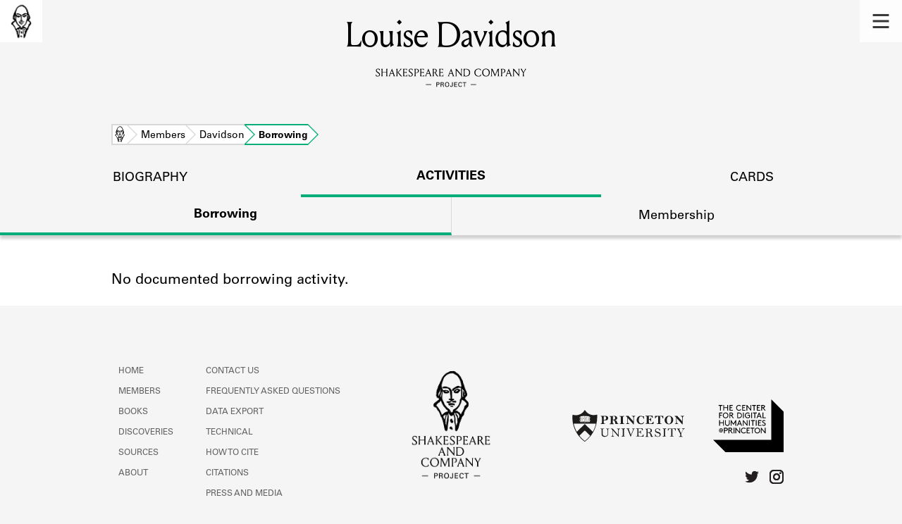

--- FILE ---
content_type: text/css
request_url: https://shakespeareandco.princeton.edu/static/css/main-bfffd963f93d1c02d2e2.min.css
body_size: 15303
content:
a,abbr,acronym,address,applet,article,aside,audio,b,big,blockquote,body,canvas,caption,center,cite,code,dd,del,details,dfn,div,dl,dt,em,embed,fieldset,figcaption,figure,footer,form,h1,h2,h3,h4,h5,h6,header,hgroup,html,i,iframe,img,ins,kbd,label,legend,li,mark,menu,nav,object,ol,output,p,pre,q,ruby,s,samp,section,small,span,strike,strong,sub,summary,sup,table,tbody,td,tfoot,th,thead,time,tr,tt,u,ul,var,video{border:0;font-size:100%;font:inherit;margin:0;padding:0;vertical-align:baseline}article,aside,details,figcaption,figure,footer,header,hgroup,menu,nav,section{display:block}body{line-height:1}ol,ul{list-style:none}blockquote,q{quotes:none}blockquote:after,blockquote:before,q:after,q:before{content:"";content:none}table{border-collapse:collapse;border-spacing:0}@font-face{font-family:Univers;font-style:normal;font-weight:400;src:url(/static/fonts/Univers/UniversLTPro-55Roman.otf)}@font-face{font-family:Univers;font-style:italic;font-weight:400;src:url(/static/fonts/Univers/UniversLTPro-55Oblique.otf)}@font-face{font-family:Univers;font-style:normal;font-weight:700;src:url(/static/fonts/Univers/UniversLTPro-65Bold.otf)}@font-face{font-family:Louize;font-style:normal;font-weight:400;src:url("/static/fonts/Louize/Louize - Regular-205TF.eot");src:url("/static/fonts/Louize/Louize - Regular-205TF.eot?#iefix") format("embedded-opentype"),url("/static/fonts/Louize/Louize - Regular-205TF.woff2") format("woff2"),url("/static/fonts/Louize/Louize - Regular-205TF.woff") format("woff"),url("/static/fonts/Louize/Louize - Regular-205TF.otf") format("opentype"),url("/static/fonts/Louize/Louize - Regular-205TF.ttf") format("truetype"),url("/static/fonts/Louize/Louize - Regular-205TF.svg") format("svg")}@font-face{font-family:Louize;font-style:italic;font-weight:400;src:url("/static/fonts/Louize/Louize - Italic-205TF.eot");src:url("/static/fonts/Louize/Louize - Italic-205TF.eot?#iefix") format("embedded-opentype"),url("/static/fonts/Louize/Louize - Italic-205TF.woff2") format("woff2"),url("/static/fonts/Louize/Louize - Italic-205TF.woff") format("woff"),url("/static/fonts/Louize/Louize - Italic-205TF.otf") format("opentype"),url("/static/fonts/Louize/Louize - Italic-205TF.ttf") format("truetype"),url("/static/fonts/Louize/Louize - Italic-205TF.svg") format("svg")}@font-face{font-family:Louize Display;font-style:normal;font-weight:400;src:url("/static/fonts/Louize Display/Louize Display - Regular-205TF.otf") format("opentype")}@font-face{font-family:Louize Display;font-style:italic;font-weight:400;src:url("/static/fonts/Louize Display/Louize Display - Italic-205TF.otf") format("opentype")}html{-moz-osx-font-smoothing:grayscale;-webkit-font-smoothing:antialiased;font-size:20px}body{font-family:Univers,Helvetica,Segoe UI,sans-serif;line-height:1.5}h1,h2,h3,h4,h5{font-family:Louize,Didot,Perpetua,serif;line-height:normal}h1{font-size:2.25rem;text-transform:uppercase}h2{font-size:1.4rem}h3,h4,h5{font-size:1.2rem;margin:1rem 0}p{margin-bottom:1rem}em,i{font-style:italic}b,strong{font-weight:700}blockquote{margin-bottom:1rem;margin-left:1rem}@media(min-width:768px){blockquote{margin-left:2rem}}figcaption{color:#646464;font-style:italic}.rich-text{font-family:Louize,Didot,Perpetua,serif}.citation{margin-top:3rem;overflow-x:scroll}.citation h2{font-family:Univers,Helvetica,Segoe UI,sans-serif;font-size:1.1rem;font-weight:700}.citation p{font-family:Louize,Didot,Perpetua,serif;margin-left:1rem;margin-top:.5rem}.citation .project{font-style:italic}h2.subtitle,h2.tagline{padding-bottom:1.5rem;text-align:center}@media(min-width:768px){h2.subtitle,h2.tagline{padding-bottom:2rem}}@media(min-width:1440px){h2.subtitle,h2.tagline{padding-bottom:2.5rem}}h2.tagline{font-style:italic}h2.tagline>hr{margin-top:1.5rem;width:2.5rem}sub,sup{font-size:small;line-height:0}sup{vertical-align:super}sub{vertical-align:sub}code{font-family:monospace}.sr-only{clip:rect(0,0,0,0);height:1px;overflow:hidden;padding:0;position:absolute;white-space:nowrap;width:1px}.sr-only-focusable:active,.sr-only-focusable:focus{clip:auto;height:auto;overflow:visible;position:static;white-space:normal;width:auto}article.main,div.main{margin-left:15px;margin-right:15px;padding:1.5rem 0}@media(min-width:768px){article.main,div.main{margin-left:30px;margin-right:30px}}@media(min-width:1024px){article.main,div.main{margin-left:auto;margin-right:auto;width:964px}}@media(min-width:1440px){article.main,div.main{width:1024px}}@media(min-width:768px){article.main,div.main{padding:2rem 0}}@media(min-width:1440px){article.main,div.main{padding:2.5rem 0}}article.main .attribution,div.main .attribution{margin-bottom:2rem}article.main .attribution .authors,article.main .attribution .doi,article.main .attribution .editors,article.main .attribution .pdf,article.main .attribution .pubdate,article.main .attribution .update,div.main .attribution .authors,div.main .attribution .doi,div.main .attribution .editors,div.main .attribution .pdf,div.main .attribution .pubdate,div.main .attribution .update{display:block;font-size:.8rem}article.main ol,article.main ul,div.main ol,div.main ul{margin:2rem 0}article.main ol li,article.main ul li,div.main ol li,div.main ul li{margin-bottom:1rem}article.main ol li:before,article.main ul li:before,div.main ol li:before,div.main ul li:before{content:"​";display:inline-block;width:1rem}article.main ul,div.main ul{list-style:square inside}article.main ol,div.main ol{list-style:decimal inside}article.main .linkable_section h2,div.main .linkable_section h2{margin-bottom:1rem}article.main .footnotes,div.main .footnotes{border-top:1px solid #979797;margin-top:2rem;padding-top:1rem}article.main .footnotes ol,div.main .footnotes ol{padding:0}article.main .footnotes li,div.main .footnotes li{margin:0}article.main .footnotes li:before,div.main .footnotes li:before{display:none}article.main .footnotes .rich-text,div.main .footnotes .rich-text{font-family:Univers,Helvetica,Segoe UI,sans-serif;font-size:.8rem}:target{border-left:3px solid #07ae79;margin-left:-1rem;padding-left:1rem}.print-only{display:none}body{display:flex;flex-direction:column;height:100vh;overflow-x:hidden}.breadcrumbs,body{background:#f5f5f5}.breadcrumbs{padding:1rem 15px}@media(min-width:768px){.breadcrumbs{padding-left:30px;padding-right:30px}}@media(min-width:1024px){.breadcrumbs{padding-left:calc(50vw - 482px);padding-right:calc(50vw - 482px)}}@media(min-width:1440px){.breadcrumbs{padding-left:calc(50vw - 512px);padding-right:calc(50vw - 512px)}}.breadcrumbs ol{overflow:hidden}.breadcrumbs li{float:left;position:relative}.breadcrumbs li.home:before{content:url(/static/img/logo/SCo_logo_graphic.svg);height:1.5rem;left:.1rem;pointer-events:none;position:absolute;width:1rem;z-index:1}.breadcrumbs li.home:nth-last-child(4) a,.breadcrumbs li.home:nth-last-child(5) a{color:#fff;width:1px}.breadcrumbs li.home a{border-left-width:2px;color:#fff;width:1px}li:nth-last-child(4) .breadcrumbs li.home a{color:#fff;width:1px}@media(min-width:768px){.breadcrumbs li.home a{color:inherit;width:auto}}.breadcrumbs li:nth-child(n+5) a,.breadcrumbs li:nth-child(n+5) span{display:none}.breadcrumbs li:nth-last-child(2) a:before{border-left-color:#07ae79}.breadcrumbs li:nth-child(4) a:before{border-left-color:#d8d8d8}.breadcrumbs a,.breadcrumbs span{align-items:baseline;background:#fff;border-bottom:2px solid #d8d8d8;border-left-color:#d8d8d8;border-left-style:solid;border-right-color:#d8d8d8;border-right-style:solid;border-top:2px solid #d8d8d8;box-sizing:border-box;display:flex;font-size:.7rem;height:1.5rem;justify-content:center;line-height:1.5rem;padding-left:1rem;position:relative;text-decoration:none}.breadcrumbs a:after,.breadcrumbs a:before,.breadcrumbs span:after,.breadcrumbs span:before{border-color:transparent;border-style:solid;content:"";display:block;height:0;left:100%;position:absolute;width:0}.breadcrumbs a:before,.breadcrumbs span:before{border-left-color:#d8d8d8;border-width:.75rem 0 .75rem .75rem;top:-2px;transition:all .2s;z-index:1}.breadcrumbs a:after,.breadcrumbs span:after{border-left-color:#fff;border-width:calc(.75rem - 2px) 0 calc(.75rem - 2px) calc(.75rem - 2px);top:0;z-index:2}.breadcrumbs a:focus,.breadcrumbs a:hover{border-color:#d8d8d8}.breadcrumbs a:focus{font-weight:700}.breadcrumbs span{border-color:#07ae79;display:flex;font-weight:700}.breadcrumbs span:before{border-left-color:#07ae79}a.read-more{align-items:center;background:transparent;border:2px solid #000;color:#000;display:inline-flex;font-size:.8rem;height:2rem;justify-content:center;text-decoration:none;transition:all .2s ease;width:6rem}a.read-more:focus,a.read-more:hover{background:#000;border:2px solid #000;color:#fff}button{background-color:#fff;border:none;box-shadow:0 2px 4px 0 hsla(0,0%,42%,.5);font-size:.7rem;padding:7px 14px}dl{display:flex;flex:auto;flex-flow:row nowrap}dl .primary{flex:auto;text-align:left}dl .secondary{flex:none;padding-left:.5rem;text-align:right}@media(min-width:768px){dl .secondary{padding-left:1rem}}dl dt{font-size:.7rem;font-weight:700}dl dd{font-size:.8rem}dl dd+dt{margin-top:1rem}dl dd,dl dt{line-height:1.2rem}#page-footer{background:#f5f5f5;flex:none;margin-left:auto;margin-right:auto;max-width:calc(1024px - 4rem);padding:1rem 0;width:290px}@media(min-width:768px){#page-footer{width:708px}}@media(min-width:1024px){#page-footer{width:964px}}@media(min-width:1440px){#page-footer{width:1024px}}@media(min-width:768px){#page-footer{padding:4rem 0 1rem}}#page-footer .nav-logos{align-items:center;display:flex;flex-flow:row wrap;justify-content:space-between;line-height:1.25;position:relative}#page-footer a,#page-footer span{color:#646464;font-size:.6rem;text-decoration:none}#page-footer .pending:after{content:"*"}#page-footer a{transition:color .2s}#page-footer a:focus,#page-footer a:hover{color:#000}#page-footer nav{margin:0 auto}@media(min-width:768px){#page-footer nav{margin:0}}#page-footer nav>ul{display:inline-block;vertical-align:top}#page-footer nav .secondary{display:inline-block;margin-left:2rem}#page-footer nav li{padding-bottom:.2rem}#page-footer nav a,#page-footer nav span{text-transform:uppercase}#page-footer #sco-logo{display:block;flex:none;margin:1rem auto;width:7rem}@media(min-width:768px){#page-footer #sco-logo{left:calc(50% - 3.5rem);margin:0;position:absolute;top:0}}#page-footer #sco-logo img{width:100%}#page-footer .logos-social{display:flex;flex-direction:column}#page-footer .logos,#page-footer .social{align-items:center;display:flex;flex-direction:row}#page-footer .social{justify-content:center;margin-top:1rem}@media(min-width:768px){#page-footer .social{justify-content:flex-end}}#page-footer .social img{height:1rem;margin-left:.75rem;width:1rem}#page-footer #pu-logo img{width:6.5rem}@media(min-width:1024px){#page-footer #pu-logo img{width:8rem}}#page-footer #cdh-logo{margin-left:1rem}@media(min-width:1024px){#page-footer #cdh-logo{margin-left:2rem}}#page-footer #cdh-logo img{width:5rem}#page-footer .links{display:flex;flex-flow:row wrap;padding-top:1rem;width:100%}#page-footer .links a,#page-footer .links span{display:inline-block;flex:auto;text-align:center;width:90%}@media(min-width:768px){#page-footer .links a,#page-footer .links span{width:auto}}#page-footer .links .note{flex:none;margin-bottom:.5rem;width:100%}#page-footer .links .note:before{content:"*"}@media(min-width:768px){#page-footer .links .note{flex:auto;margin-bottom:0;width:-moz-fit-content;width:fit-content}#page-footer .links #a11y-assist{flex-grow:0;text-align:left;white-space:nowrap}#page-footer .links #copyright{margin-left:2rem;text-align:left;white-space:nowrap}}#page-footer .links #sw-version{margin-bottom:2rem}@media(min-width:768px){#page-footer .links #sw-version{margin-bottom:0;text-align:right}#page-footer .links .issn{text-align:right;width:85%}}label,select{position:relative}select{-webkit-appearance:none;-moz-appearance:none;appearance:none;background:#fff;border:none;border-radius:0;box-shadow:0 2px 4px 0 hsla(0,0%,42%,.5);font-family:Univers,Helvetica,Segoe UI,sans-serif;font-size:.7rem;padding:8px 8px 5px}select option{color:#000}select:disabled+.dropdown.icon{opacity:.2}label>select+.dropdown.icon{filter:invert(100%);height:.5rem;pointer-events:none;position:absolute;right:.3rem;top:calc(50% - .25rem);transition:all .2s;width:.75rem;z-index:1}label:target>select+.dropdown.icon{transform:rotate(180deg)}input[type=submit]{display:none}.no-js input[type=submit]{display:inline}.choice.hide{display:none}#page-header{background:#f5f5f5;background-repeat:no-repeat;flex:none;padding:0;position:relative;text-align:center;width:100%}@media(min-width:768px){#page-header{padding:1rem 0}}#page-header h1{align-items:center;display:flex;flex:auto;font-family:Louize Display,Louize,Didot,Perpetua,serif;font-size:1.4rem;height:2.5rem;justify-content:center}@media(min-width:768px){#page-header h1{display:block;font-size:2.5rem;height:-moz-fit-content;height:fit-content;padding:0}}#page-header .bookmark,#page-header .chevron,#page-header .logotype,#page-header .tagline{display:none}#page-header .logotype{margin:0 auto;width:12rem}@media(min-width:768px){#page-header .logotype{display:block}}#page-header .chevron{left:0;margin:0 auto;position:absolute;right:0;width:2rem}@media(min-width:1440px){#page-header .chevron{width:4rem}}#page-header.detail h1{height:inherit;padding-bottom:.5rem;padding-top:3rem;text-transform:none}@media(min-width:768px){#page-header.detail h1{padding:0}}#page-header.banner{background-position:bottom;background-size:auto 20rem;height:22.5rem;margin-bottom:1.5rem;padding:0;z-index:-2}#page-header.banner.about{background-image:url(/static/img/headers/SCo_banner_about_S@1x.jpg)}@media(-webkit-min-device-pixel-ratio:2),(min-resolution:192dpi){#page-header.banner.about{background-image:url(/static/img/headers/SCo_banner_about_S@2x.jpg)}}@media(min-width:768px){#page-header.banner.about{background-image:url(/static/img/headers/SCo_banner_about_M@1x.jpg)}}@media(min-width:768px)and (-webkit-min-device-pixel-ratio:2),(min-width:768px)and (min-resolution:192dpi){#page-header.banner.about{background-image:url(/static/img/headers/SCo_banner_about_M@2x.jpg)}}@media(min-width:1440px){#page-header.banner.about{background-image:url(/static/img/headers/SCo_banner_about@1x.jpg)}}@media(min-width:1440px)and (-webkit-min-device-pixel-ratio:2),(min-width:1440px)and (min-resolution:192dpi){#page-header.banner.about{background-image:url(/static/img/headers/SCo_banner_about@2x.jpg)}}#page-header.banner.analysis,#page-header.banner.discoveries{background-image:url(/static/img/headers/SCo_banner_anlys_S@1x.jpg)}@media(-webkit-min-device-pixel-ratio:2),(min-resolution:192dpi){#page-header.banner.analysis,#page-header.banner.discoveries{background-image:url(/static/img/headers/SCo_banner_anlys_S@2x.jpg)}}@media(min-width:768px){#page-header.banner.analysis,#page-header.banner.discoveries{background-image:url(/static/img/headers/SCo_banner_anlys_M@1x.jpg)}}@media(min-width:768px)and (-webkit-min-device-pixel-ratio:2),(min-width:768px)and (min-resolution:192dpi){#page-header.banner.analysis,#page-header.banner.discoveries{background-image:url(/static/img/headers/SCo_banner_anlys_M@2x.jpg)}}@media(min-width:1440px){#page-header.banner.analysis,#page-header.banner.discoveries{background-image:url(/static/img/headers/SCo_banner_anlys@1x.jpg)}}@media(min-width:1440px)and (-webkit-min-device-pixel-ratio:2),(min-width:1440px)and (min-resolution:192dpi){#page-header.banner.analysis,#page-header.banner.discoveries{background-image:url(/static/img/headers/SCo_banner_anlys@2x.jpg)}}#page-header.banner.sources{background-image:url(/static/img/headers/SCo_banner_src_S@1x.jpg)}@media(-webkit-min-device-pixel-ratio:2),(min-resolution:192dpi){#page-header.banner.sources{background-image:url(/static/img/headers/SCo_banner_src_S@2x.jpg)}}@media(min-width:768px){#page-header.banner.sources{background-image:url(/static/img/headers/SCo_banner_src_M@1x.jpg)}}@media(min-width:768px)and (-webkit-min-device-pixel-ratio:2),(min-width:768px)and (min-resolution:192dpi){#page-header.banner.sources{background-image:url(/static/img/headers/SCo_banner_src_M@2x.jpg)}}@media(min-width:1440px){#page-header.banner.sources{background-image:url(/static/img/headers/SCo_banner_src@1x.jpg)}}@media(min-width:1440px)and (-webkit-min-device-pixel-ratio:2),(min-width:1440px)and (min-resolution:192dpi){#page-header.banner.sources{background-image:url(/static/img/headers/SCo_banner_src@2x.jpg)}}@media(min-width:768px){#page-header.banner{background-position:50%;background-size:cover;height:18rem}}@media(min-width:1440px){#page-header.banner{background-position:top;height:30rem;margin-bottom:4rem}}#page-header.banner h1{font-size:1.4rem}@media(min-width:768px){#page-header.banner h1{display:block;height:-moz-fit-content;height:fit-content;padding-top:.75rem}}@media(min-width:1440px){#page-header.banner h1{font-size:2.5rem}}#page-header.banner .logotype{width:10rem}@media(min-width:768px){#page-header.banner .logotype{display:block}}@media(min-width:1440px){#page-header.banner .logotype{width:12rem}}#page-header.banner .bookmark{left:0;margin:0 auto;position:absolute;right:0;top:0;width:13rem;z-index:-1}@media(min-width:768px){#page-header.banner .bookmark{display:block}}@media(min-width:1440px){#page-header.banner .bookmark{width:18rem}}#page-header.banner .chevron{bottom:2.5rem;display:block}@media(min-width:768px){#page-header.banner .chevron{bottom:1rem}}#page-header.home{background-image:url(/static/img/headers/SCo_home_S@1x.jpg);background-position:50%;background-size:cover;height:20rem}@media(-webkit-min-device-pixel-ratio:2),(min-resolution:192dpi){#page-header.home{background-image:url(/static/img/headers/SCo_home_S@2x.jpg)}}@media(min-width:768px){#page-header.home{background-image:url(/static/img/headers/SCo_home_M@1x.jpg)}}@media(min-width:768px)and (-webkit-min-device-pixel-ratio:2),(min-width:768px)and (min-resolution:192dpi){#page-header.home{background-image:url(/static/img/headers/SCo_home_M@2x.jpg)}}@media(min-width:1440px){#page-header.home{background-image:url(/static/img/headers/SCo_home@1x.jpg)}}@media(min-width:1440px)and (-webkit-min-device-pixel-ratio:2),(min-width:1440px)and (min-resolution:192dpi){#page-header.home{background-image:url(/static/img/headers/SCo_home@2x.jpg)}}@media(min-width:768px){#page-header.home{height:27rem}}@media(min-width:1440px){#page-header.home{height:45rem}}#page-header.home h1{display:none}#page-header.home .logotype{display:block;padding-top:4rem;width:100%}@media(min-width:460px)and (max-width:768px){#page-header.home .logotype{width:460px}}@media(min-width:768px){#page-header.home .logotype{padding-top:calc(10rem - 5%);width:65%}}@media(min-width:1440px){#page-header.home .logotype{padding-top:12rem;width:60%}}@media(min-width:1920px){#page-header.home .logotype{width:58rem}}#page-header.home .tagline{display:block;font-family:Louize,Didot,Perpetua,serif;font-size:.8rem;font-style:italic;margin:0 auto;max-width:10rem;padding-bottom:8.5rem;padding-top:1rem}@media(min-width:460px)and (max-width:768px){#page-header.home .tagline{padding-top:.5rem}}@media(min-width:768px){#page-header.home .tagline{max-width:none;padding-top:0}}@media(min-width:1024px){#page-header.home .tagline{font-size:1rem}}@media(min-width:1440px){#page-header.home .tagline{font-size:1.4rem;width:60%}}#page-header.home .chevron{bottom:.5rem;display:block}@media(min-width:768px){#page-header.home .chevron{bottom:10rem}}@media(min-width:1024px){#page-header.home .chevron{bottom:7rem}}@media(min-width:1440px){#page-header.home .chevron{bottom:16rem}}@media(min-width:1920px){#page-header.home .chevron{bottom:14rem}}#page-header.search{position:fixed;z-index:1}@media(min-width:768px){#page-header.search{position:relative}}#page-header.error .logotype{display:block;margin-bottom:6.5rem;margin-top:2rem}@media(min-width:768px){#page-header.error .logotype{margin-bottom:9rem;margin-top:0}}@media(min-width:1024px){#page-header.error .logotype{margin-bottom:14rem}}#page-header.error h1{left:0;margin:auto;position:absolute;right:0;text-transform:none;top:7rem}@media(min-width:768px){#page-header.error h1{font-size:1.4rem;top:10rem}}@media(min-width:1024px){#page-header.error h1{font-size:3rem}}#page-header.content h1{text-transform:none}img.responsive{display:block;margin:0 auto 2rem;max-width:100%}section.intro{background:#f5f5f5;font-family:Louize,Didot,Perpetua,serif;line-height:1.5rem;padding-top:2.5rem;width:100%}@media(min-width:768px){section.intro{padding-top:3rem}}@media(min-width:1440px){section.intro{padding-top:3.5rem}}section.intro .inner{margin-left:auto;margin-right:auto;width:290px}@media(min-width:768px){section.intro .inner{width:708px}}@media(min-width:1024px){section.intro .inner{width:964px}}@media(min-width:1440px){section.intro .inner{width:1024px}}section.intro .footnote{font-family:Univers,Helvetica,Segoe UI,sans-serif;font-size:.8rem;line-height:1.2rem;padding:2rem 0}main a{color:#000;text-decoration:underline;text-decoration-color:#07ae79;text-decoration-thickness:.1rem;text-underline-offset:.2rem;transition:all .2s}main a:focus,main a:hover{cursor:pointer;text-decoration-color:#037c55}.headerlink{color:#07ae79;font-size:1rem;opacity:0;position:relative;top:-.2rem;transition:opacity .2s ease-in-out}.headerlink,.headerlink:focus,.headerlink:hover{text-decoration:none}h2:hover>.headerlink{opacity:1}.info-link{background-image:url(/static/img/icons/link-circle.svg);background-position:50%;background-repeat:no-repeat;background-size:.8rem .8rem;display:inline-block;height:2rem;width:2rem}.info-link,.info-link:focus,.info-link:hover{text-decoration:none}main{display:flex;flex:1 0 auto;flex-direction:column}main.white{background:#fff}#page-header.search~main{margin-top:2.5rem}@media(min-width:768px){#page-header.search~main{margin-top:0}}main.tabbed nav.tabs{background:#f5f5f5;width:100%}main.tabbed nav+section{background:#fff;display:flex;flex:auto;flex-direction:column;margin-left:auto;margin-right:auto;width:290px}@media(min-width:768px){main.tabbed nav+section{width:708px}}@media(min-width:1024px){main.tabbed nav+section{width:964px}}@media(min-width:1440px){main.tabbed nav+section{width:1024px}}main.tabbed nav+section section{border-bottom:.05rem solid #d8d8d8;width:100%}main.tabbed nav+section section:last-of-type{border-bottom:none}main.tabbed section .header hr{background-color:#d8d8d8;border:none;height:1px;margin:0;width:100%}main.tabbed section .header h2{font-family:Univers,Helvetica,Segoe UI,sans-serif;font-size:.8rem;margin:2rem 0 1rem;padding-left:1rem}main.error img{margin:0 auto}main.error img.e404{width:205px}@media(min-width:768px){main.error img.e404{width:513px}}@media(min-width:1024px){main.error img.e404{width:615px}}main.error img.e500{width:270px}@media(min-width:768px){main.error img.e500{width:675px}}@media(min-width:1024px){main.error img.e500{width:811px}}@media(min-width:768px){.leaflet-control-zoom a{font-size:30px;height:50px;line-height:50px;width:50px}}.leaflet-control-zoom a:focus,.leaflet-control-zoom a:hover{border-bottom:1px solid #ccc}.leaflet-popup .leaflet-popup-content-wrapper{border-radius:2px}.leaflet-popup .leaflet-popup-content{margin:14px 10px 6px}.leaflet-popup .leaflet-popup-content *{font-family:Univers,Helvetica,Segoe UI,sans-serif;line-height:1.14;margin:0}.leaflet-popup .leaflet-popup-content>.dates{display:block;font-size:.8rem;margin-bottom:6px}.leaflet-popup .leaflet-popup-content>p{color:#646464;font-size:.7rem}.leaflet-popup .leaflet-popup-close-button{display:none}.leaflet-popup .leaflet-popup-content-wrapper,.leaflet-popup .leaflet-popup-tip{box-shadow:0 0 4px 0 rgba(3,124,85,.6)}#main-nav{pointer-events:none;position:fixed;width:100%;z-index:99}#main-nav a{color:#000;text-decoration:none}#main-nav a:visited{color:#000}#main-nav ul.corners{display:flex;flex-direction:row;justify-content:space-between;pointer-events:none}#main-nav li.square{background-color:hsla(0,0%,100%,.8);height:2.5rem;pointer-events:all;transition:background-color .2s;width:2.5rem}#main-nav li.square:hover{background-color:#fff}@media(min-width:768px){#main-nav li.square{height:3rem;width:3rem}}@media(min-width:1440px){#main-nav li.square{height:4rem;width:4rem}}#main-nav .home a,#main-nav .menu a{cursor:pointer;display:block;height:100%;position:relative;width:100%}#main-nav .home img,#main-nav .menu img{bottom:0;left:0;margin:auto;position:absolute;right:0;top:0}#main-nav .home img{height:100%;width:70%}#main-nav .menu img{height:50%;width:50%}#main-nav #main-menu{background:#f5f5f5;height:100vh;opacity:0;padding-top:.5rem;pointer-events:none;position:fixed;top:0;transition:opacity .5s ease;width:100vw;z-index:-100}#main-nav #main-menu:target{opacity:1;pointer-events:all;z-index:100}#main-nav #main-menu li.menu{background:transparent;position:absolute;right:0;top:0}#main-nav #main-menu li:not(.menu){border-bottom:1px solid #d8d8d8;margin-left:auto;margin-right:auto;padding:.5rem 0;text-align:center;width:290px}@media(min-width:768px){#main-nav #main-menu li:not(.menu){line-height:3rem;width:708px}}#main-nav #main-menu li:not(.menu):last-child{border-bottom:none}#main-nav #main-menu .note,#main-nav #main-menu .pending *{color:#646464}#main-nav #main-menu .pending .title:after{content:"*";position:absolute}#main-nav #main-menu .subtitle,#main-nav #main-menu .title{display:block}#main-nav #main-menu .title{font-family:Louize,Didot,Perpetua,serif;font-size:1.2rem;text-transform:uppercase}@media(min-width:768px){#main-nav #main-menu .title{font-size:2.5rem}}#main-nav #main-menu .subtitle{font-size:.7rem;line-height:normal;padding-top:.5rem}#main-nav #main-menu .note{display:block;font-size:.7rem;line-height:normal;margin-top:.5rem;text-align:left}#main-nav #main-menu .note:before{content:"*"}.preview{background:#fff;box-sizing:border-box;display:block;margin-bottom:.2rem;padding:1.5rem 15px;text-align:center;text-decoration:none;transition:all .2s ease-in-out;width:100%}.preview:focus,.preview:hover{box-shadow:0 10px 16px 0 rgba(0,0,0,.23);text-decoration:none;z-index:1}@media(min-width:768px){.preview{padding:2rem calc(50vw - 250px)}}@media(min-width:1024px){.preview{margin-bottom:0;padding:2rem 4rem}}.preview hr{margin-bottom:1.5rem;margin-top:1.5rem;width:2.5rem}.preview .meta{color:#646464;margin-bottom:.5rem}.preview .meta,.preview p{font-family:Louize,Didot,Perpetua,serif}.preview p{margin:0 auto;text-align:left}.preview picture{display:block;height:190px;margin-left:auto;margin-right:auto;margin-top:1.5rem;overflow:hidden;width:320px}@media(max-width:calc(320px + 15px * 2)){.preview picture{margin-left:-15px;margin-right:-15px}}@media(min-width:768px){.preview picture{height:300px;width:500px}}@media(min-width:1024px){.preview picture{height:210px;width:355px}}.preview picture img{width:100%}.result dl{flex-wrap:wrap}@media(min-width:768px){.result dl{flex-wrap:nowrap}}.result dl .secondary{padding-left:0;width:100%}@media(min-width:768px){.result dl .secondary{padding-left:1rem;width:auto}}.result .relevance .score{font-size:.5rem;vertical-align:middle}.result .relevance progress{max-width:4rem}.subpages{display:flex;flex-wrap:wrap;justify-content:center;position:relative}.subpages>*{box-sizing:border-box}.subpages .grid-sizer,.subpages .gutter-sizer{display:none;flex:none}.subpages time{display:none}@media(min-width:1024px){.subpages{margin:0 auto;width:1024px}.subpages,.subpages .grid-sizer,.subpages .gutter-sizer{display:block}.subpages .grid-sizer{width:calc(50% - 2px)}.subpages .gutter-sizer{width:4px}.subpages .preview{margin-bottom:4px;width:calc(50% - 2px)}}.subpages.essays time{display:inline}.subpages.about .preview p{display:none}nav.tabs{align-items:center;display:flex;justify-content:center}nav.tabs .tab{flex:1;height:2.5rem;list-style:none}nav.tabs .tab[aria-selected]{border-bottom:.2rem solid #07ae79;font-weight:700}nav.tabs .tab[aria-selected] a,nav.tabs .tab[aria-selected] span{font-size:.7rem}@media(max-width:768px){nav.tabs .tab[aria-selected] a,nav.tabs .tab[aria-selected] span{box-sizing:border-box;padding:0 .5rem}}@media(min-width:768px){nav.tabs .tab[aria-selected] a,nav.tabs .tab[aria-selected] span{font-size:.9rem}}nav.tabs .tab.pending{color:#737373}nav.tabs .tab.pending>:after{content:"*"}nav.tabs.subsection{background:#fafafa;box-shadow:0 5px 4px 0 rgba(0,0,0,.19);z-index:12}@media(min-width:1024px){nav.tabs.subsection{margin-bottom:2.5rem}}nav.tabs.subsection .tab:first-child{border-right:1px solid #d8d8d8}nav.tabs.subsection .tab a,nav.tabs.subsection .tab span{text-transform:capitalize}nav.tabs a,nav.tabs span{align-items:center;display:flex;font-size:.5rem;height:100%;justify-content:center;line-height:1;text-transform:uppercase;width:100%}@media(min-width:768px){nav.tabs a,nav.tabs span{font-size:.9rem}}nav.tabs a{text-decoration:none}span[role=tooltip]{background-image:url(/static/img/icons/information-circle.svg);background-position:50%;background-repeat:no-repeat;background-size:50%;display:inline-block;height:100%;min-height:1rem;width:1.5rem}span[role=tooltip].question{background-image:url(/static/img/icons/question-circle.svg)}@media(min-width:768px){span[role=tooltip]{background-size:100%;width:.75rem}}span[role=tooltip]:before{bottom:1rem;content:url(/static/img/icons/informationTriangle.svg);filter:drop-shadow(0 4px 4px rgba(7,136,252,.6));height:1rem;right:.25rem;width:1rem;z-index:3}@media(min-width:768px){span[role=tooltip]:before{bottom:.75rem;right:-.125rem}}span[role=tooltip]:after{background-color:#fff;bottom:1.75rem;box-shadow:0 0 4px 0 rgba(7,136,252,.6);color:#646464;content:attr(aria-label);font-size:.7rem;line-height:1.14;padding:.4rem .8rem;pointer-events:none;right:-.5rem;text-align:left;z-index:2}@media(min-width:768px){span[role=tooltip]:after{bottom:1.5rem}}span[role=tooltip]:after,span[role=tooltip]:before{opacity:0;position:absolute;transition:opacity .5s}span[role=tooltip]:focus:after,span[role=tooltip]:focus:before,span[role=tooltip]:hover:after,span[role=tooltip]:hover:before{opacity:1}.active-filters{font-size:.8rem;margin-top:1rem;width:100%}@media(min-width:768px){.active-filters{margin-top:3rem}}.active-filters.hidden{display:none}.active-filters>.inner{align-items:center;display:inline-flex;display:flex;flex-wrap:wrap;flex-flow:row wrap;margin:-.3rem 0 0 -.3rem;width:calc(100% + .3rem);width:100%}.active-filters>.inner>*{margin:.3rem 0 0 .3rem}@media(min-width:768px){.active-filters>.inner{justify-content:center}}.active-filters .legend,.active-filters a{flex:none}.active-filters .legend{text-align:left;width:100%}@media(min-width:768px){.active-filters .legend{padding-right:.6rem;width:auto}}.active-filters a:not(.clear-all){background:#fff;box-sizing:border-box;padding:.2rem .4rem;text-decoration:none}.active-filters a:not(.clear-all):after{content:" ×"}.active-filters a:not(.clear-all):focus{border:.1rem solid #07ae79}.active-filters .clear-all{color:#037c55;text-align:right;width:100%}@media(min-width:768px){.active-filters .clear-all{padding-left:.6rem;width:auto}}.sort-pages{background:#fff;overflow:hidden;position:sticky;top:2.5rem;transition:box-shadow .5s;width:100%;z-index:1}.sort-pages:before{animation:loading 2s linear infinite;background-color:rgba(7,136,252,.6);border-radius:1rem;bottom:0;content:"";height:.2rem;left:-10%;opacity:0;overflow:hidden;position:absolute;transition:opacity .2s;width:10%}.sort-pages[aria-busy]:before{opacity:1}@keyframes loading{0%{left:-50%;width:10%}50%{width:30%}70%{width:60%}80%{left:50%;width:100%}95%{left:125%}to{left:150%}}@media(min-width:768px){.sort-pages{top:0}}.sort-pages.stuck{box-shadow:0 2px 4px 0 hsla(0,0%,42%,.5)}.sort-pages .inner,.sort-pages .outer{align-items:center;display:flex;height:2.5rem}@media(min-width:768px){.sort-pages .inner,.sort-pages .outer{height:3rem;margin:0 3rem}}@media(min-width:1440px){.sort-pages .inner,.sort-pages .outer{height:4rem;margin:0 4rem}}.sort-pages .inner{justify-content:space-around;margin:0 15px}@media(min-width:768px){.sort-pages .inner{margin:0 auto;width:500px}}@media(min-width:1024px){.sort-pages .inner{justify-content:space-between}}.sort-pages .outer{left:0;margin:0 auto;pointer-events:none;position:absolute;right:0;top:0;width:100%}@media(min-width:768px){.sort-pages .outer{width:calc(100vw - 6rem)}}@media(min-width:1024px){.sort-pages .outer{width:calc(1024px - 8rem)}}@media(min-width:calc(1024px - 2 * 30px + 8rem)){.sort-pages .outer{width:964px}}@media(min-width:1440px){.sort-pages .outer{margin-left:15px;margin-right:15px}}@media(min-width:1440px)and (min-width:768px){.sort-pages .outer{margin-left:30px;margin-right:30px}}@media(min-width:1440px)and (min-width:1024px){.sort-pages .outer{margin-left:auto;margin-right:auto;width:964px}}@media(min-width:1440px)and (min-width:1440px){.sort-pages .outer{width:1024px}}.sort-pages .outer nav{display:flex;height:100%;justify-content:space-between;width:100%}.sort-pages .outer a{align-items:center;display:flex;font-size:.7rem;height:100%;justify-content:center;pointer-events:all;text-decoration:none;width:15px}@media(min-width:768px){.sort-pages .outer a{width:-moz-fit-content;width:fit-content}}.sort-pages .outer a span{display:none}@media(min-width:768px){.sort-pages .outer a span{display:block}}.sort-pages .outer a[role=button]{cursor:pointer}.sort-pages .outer a[aria-hidden]{color:#ccc;cursor:default;pointer-events:none}.sort-pages .outer a[aria-hidden] .icon{opacity:.2}.sort-pages .outer .icon{filter:invert(100%);height:.7rem;vertical-align:middle}.sort-pages .outer .icon.previous{transform:rotate(90deg)}.sort-pages .outer .icon.next{transform:rotate(-90deg)}.sort-pages label{font-size:.7rem;position:relative}.sort-pages label span{display:none}@media(min-width:1024px){.sort-pages label span{display:inline;margin-right:.5rem}}.sort-pages label:before{background:linear-gradient(90deg,hsla(0,0%,100%,0) 60%,#fff 75%);content:"";display:block;height:85%;pointer-events:none;position:absolute;right:2px;top:2px;width:6rem;z-index:1}.sort-pages label .icon{z-index:2}.sort-pages button[type=submit]{-webkit-appearance:none;-moz-appearance:none;appearance:none;display:none;margin:0 .25rem}.no-js .sort-pages button[type=submit]{display:block}.sort-pages select{cursor:pointer;font-size:.6rem;width:6.5rem}.no-js .sort-pages select{width:6rem}@media(min-width:768px){.sort-pages select{font-size:.7rem;width:7rem}}.upper-labels{align-items:flex-end;background:#fff;display:flex;flex:none;height:2rem;justify-content:space-around;margin:0 15px}@media(min-width:768px){.upper-labels{margin:0 auto;width:500px}}@media(min-width:1024px){.upper-labels{display:none}}.upper-labels label{display:inline-block;font-size:.7rem;width:6.5rem}@media(min-width:768px){.upper-labels label{width:7rem}}.search-form fieldset.facet{background:#fff;border:.1rem solid hsla(0,0%,100%,0);box-sizing:border-box;display:block;padding:.7rem;position:relative;width:100%}@media(min-width:768px){.search-form fieldset.facet{padding:0}}.search-form fieldset.facet>legend{display:block;left:.7rem;padding:0;position:absolute;top:.75rem}@media(min-width:768px){.search-form fieldset.facet>legend{left:0;top:0}}.search-form fieldset.facet .choices{height:100%;list-style:none;padding-top:1.5rem}.search-form fieldset.facet .choice:focus-within,.search-form fieldset.facet .choice:hover{background:#f1f1f1}.search-form fieldset.facet label,.search-form fieldset.facet legend{border:0;display:block;font-size:.8rem;font-weight:400;margin:0;padding:0 .5rem;text-align:left}.search-form fieldset.facet label{align-items:center;color:#646464;cursor:pointer;display:flex;justify-content:space-between;transition:padding .25s ease}.search-form fieldset.facet label:before{background-image:url(/static/img/icons/filter_clicked_state.svg);background-position:50%;background-repeat:no-repeat;content:"";height:.75rem;left:.5rem;opacity:0;pointer-events:none;position:absolute;top:calc(50% - .375rem);transition:opacity .25s ease;width:.75rem}.search-form fieldset.facet label .count{font-size:.6rem}.search-form fieldset.facet input{clip:rect(0,0,0,0);height:1px;overflow:hidden;padding:0;position:absolute;white-space:nowrap;width:1px}.search-form fieldset.facet input:checked+label{padding-left:1.5rem}.search-form fieldset.facet input:checked+label:before{opacity:1}.search-form fieldset.facet.error{border-color:red}@media(max-width:calc(768px - 1px)){.search-form fieldset.facet.choice legend{padding:0}.search-form fieldset.facet.choice .choices{display:flex}.search-form fieldset.facet.choice .choice{border:1px solid #979797;border-left:0;flex:auto;padding-top:.1rem}.search-form fieldset.facet.choice .choice:first-child{border-left:1px solid #979797}.search-form fieldset.facet.choice label{color:#000;display:flex;flex-direction:column;font-size:.7rem;padding:0}.search-form fieldset.facet.choice label:before{bottom:.2rem;height:.5rem;left:.2rem;top:auto;width:.5rem}.search-form fieldset.facet.choice label .count{font-size:.5rem;padding-right:.5rem;text-align:right;width:100%}.search-form fieldset.facet.choice input:checked+label{background-color:#f1fffa;padding:0}}.search-form fieldset.facet.text{border:none;display:none;max-height:0;overflow-y:scroll;padding:0;transition:max-height .5s ease-in-out}.search-form fieldset.facet.text legend{display:none}.search-form fieldset.facet.text .choices{padding:.5rem}@media(min-width:768px){.search-form fieldset.facet.text{border:initial;display:block;max-height:none;overflow-y:auto;padding:0}.search-form fieldset.facet.text legend{display:block}.search-form fieldset.facet.text .choices{padding:1.5rem 0}}.search-form fieldset.facet.range{height:2.2rem;margin-top:0;padding:0 .7rem}@media(min-width:768px){.search-form fieldset.facet.range{padding:0 .5rem}}.search-form fieldset.facet.range .inputs,.search-form fieldset.facet.range legend{position:absolute}.search-form fieldset.facet.range legend{left:.7rem;padding:0;top:.55rem}@media(min-width:768px){.search-form fieldset.facet.range legend{left:.5rem}}.search-form fieldset.facet.range .inputs{right:.7rem;top:calc(50% - .75rem)}@media(min-width:768px){.search-form fieldset.facet.range .inputs{right:.5rem}}.search-form fieldset.facet.range .separator{display:inline-block;font-size:.7rem}.search-form fieldset.facet.range input{clip:auto;display:inline-block;height:1.4rem;position:relative;width:2.4rem}.search-form .expander{align-items:center;background:#fff;border:.1rem solid hsla(0,0%,100%,0);box-sizing:border-box;cursor:pointer;display:flex;height:2.2rem;justify-content:left;margin-bottom:.1rem;outline:none;padding-left:.75rem;position:relative}.search-form .expander:after{border-color:#000 hsla(0,0%,100%,0) hsla(0,0%,100%,0);border-style:solid;border-width:8px 7px 0;content:"";height:0;position:absolute;right:.5rem;top:calc(50% - 4px);width:0}.search-form .expander[aria-disabled]:after{border-color:#737373 hsla(0,0%,100%,0) hsla(0,0%,100%,0)}.search-form .expander:focus{border-color:#07ae79}@media(min-width:768px){.search-form .expander{display:none}}.search-form .expander[aria-expanded=true]:after{transform:rotate(180deg)}.search-form .expander[aria-expanded=true]~.facet{display:block;max-height:11rem}@media(max-width:calc(768px - 1px)){input:checked+label{background-color:#f1fffa!important}}.search-form{background:#f5f5f5;padding-left:15px;padding-right:15px;padding-top:1rem}@media(min-width:768px){.search-form{padding-left:30px;padding-right:30px}}@media(min-width:1024px){.search-form{padding-left:calc(50vw - 482px);padding-right:calc(50vw - 482px)}}@media(min-width:1440px){.search-form{padding-left:calc(50vw - 512px);padding-right:calc(50vw - 512px)}}.search-form form{align-items:center;display:flex;flex-flow:row wrap;justify-content:center;position:relative;text-align:center}.search-form input[name=query]{background-color:transparent;border-width:0;border-bottom:2px dotted;border-color:#000;flex:auto;font-size:.8rem;outline:none;padding:.2rem 0;transition:border .5s}.search-form input[name=query]::-moz-placeholder{color:#090909;opacity:1}.search-form input[name=query]::placeholder{color:#090909;opacity:1}.search-form input[name=query]+label{background-image:url(/static/img/icons/search.svg);background-position:50%;background-repeat:no-repeat;display:inline-block;height:1rem;width:1rem}.search-form input[name=query]:focus{border-bottom-style:solid}.search-form input[type=number]{-webkit-appearance:textfield;-moz-appearance:textfield;appearance:textfield;border:1px solid #979797;color:#000;font-size:.8rem;text-align:center}.search-form input[type=number]::-webkit-inner-spin-button,.search-form input[type=number]::-webkit-outer-spin-button{-webkit-appearance:none;display:none;margin:0}@media(min-width:768px){.search-form input[type=number]{border:dotted #000;border-width:0 0 .1rem}.search-form input[type=number]:focus{border-bottom-style:solid}}.search-form span.count{opacity:1;transition:opacity .25s ease-in-out}.search-form span.count[aria-busy]{opacity:0}.search-form fieldset.group{font-size:.8rem;width:100%}.search-form fieldset.group>legend{font-weight:700;padding:1.75rem 0 .5rem;text-align:left;width:100%}@media(max-width:calc(768px - 1px)){.search-form fieldset.group>legend{clip:rect(0,0,0,0);height:1px;overflow:hidden;padding:0;position:absolute;white-space:nowrap;width:1px}}.search-form fieldset.group>.inner{align-items:center;display:flex;flex-flow:row wrap;justify-content:flex-start;margin-top:3.5rem;width:100%}@media(min-width:768px){.search-form fieldset.group>.inner{margin-top:0}.search-form fieldset.group>.inner>.facet,.search-form fieldset.group>.inner>.tab,.search-form fieldset.group>.inner>label{margin-right:.1rem}.search-form fieldset.group>.inner>.facet:last-of-type,.search-form fieldset.group>.inner>.tab:last-of-type,.search-form fieldset.group>.inner>label:last-of-type{margin-right:0}}.search-form fieldset.group>.inner>label{align-items:center;background:#fff;border:.1rem solid hsla(0,0%,100%,0);box-sizing:border-box;display:flex;flex:auto;flex-flow:row nowrap;height:2.2rem;justify-content:flex-start;padding:0 .7rem}@media(min-width:768px){.search-form fieldset.group>.inner>label{padding:0 .5rem}}.search-form fieldset.group>.inner>label:last-child{margin-right:0}.search-form fieldset.group>.inner>label img.icon{margin-left:.5rem;max-height:1.5rem}.search-form fieldset.group>.inner>label .count{font-size:.6rem}.search-form fieldset.group>.inner>label span[role=tooltip]{height:100%;position:absolute;right:.2rem;top:0}@media(min-width:768px){.search-form fieldset.group>.inner>label span[role=tooltip]{right:.5rem}}.search-form fieldset.group>.inner>input:focus+label{border-color:#07ae79}.search-form fieldset.group>.inner>input[type=checkbox]+label{cursor:pointer}.search-form fieldset.group>.inner>input[type=checkbox]+label:after{background-image:url(/static/img/icons/filter_clicked_state.svg);background-position:50%;background-repeat:no-repeat;content:"";height:.75rem;opacity:0;pointer-events:none;position:absolute;right:.5rem;top:calc(50% - .375rem);transition:opacity .25s ease;width:.75rem}.search-form fieldset.group>.inner>input:checked+label:after{opacity:1}@media(max-width:calc(768px - 1px)){.search-form fieldset.group>.inner{width:100vw}.search-form fieldset.group>legend{margin-left:15px;margin-right:15px}}.search-form div[role=alert].errors{font-size:.8rem;padding-top:1.75rem;text-align:left;width:100%}.search-form div[role=alert].errors span{font-weight:700}.search-form div[role=alert].errors>ul{background:#fff;display:block;list-style:none;padding:.8rem;position:relative}.search-form div[role=alert].errors li{padding-left:1rem}.search-form div[role=alert].errors li:before{content:url(/static/img/icons/error-circle.svg);height:.75rem;left:.8rem;padding-top:.05rem;position:absolute;width:.75rem}.search-form .loader,.search-form .total-results{font-family:Louize,Didot,Perpetua,serif;font-size:.8rem;font-style:italic;margin:2rem 0 1rem;transition:opacity .5s;width:100%}.search-form .loader{bottom:0;flex:none;opacity:0;position:absolute}.search-form[aria-busy] .total-results{opacity:0}.search-form[aria-busy] .loader{opacity:1}output.results{transition:opacity .5s}output.results ol{margin-left:15px;margin-right:15px}@media(min-width:768px){output.results ol{margin-left:30px;margin-right:30px}}@media(min-width:1024px){output.results ol{margin-left:auto;margin-right:auto;width:964px}}@media(min-width:1440px){output.results ol{width:1024px}}output.results[aria-busy]{opacity:.25}.result{border-top:1px solid #d8d8d8;counter-increment:results;position:relative}.result a{text-decoration:none}.result .container{align-items:baseline;border:none;display:flex;height:100%;margin:0 auto;max-width:500px;padding-bottom:2rem;padding-top:1rem;position:relative;width:100%}@media(min-width:768px){.result .container{flex-flow:row nowrap}}.result .counter{display:block}@media(min-width:768px){.result .counter{position:relative}}.result .counter:after{content:counter(results);font-size:.8rem;margin-right:.5rem}.result a:hover .see-more{visibility:visible}.result .see-more{bottom:.5rem;color:#037c55;display:block;font-size:.7rem;font-weight:700;margin-right:.7rem;position:absolute;right:0}@media(min-width:768px){.result .see-more{right:calc(50% - 250px)}}@media(pointer:fine){.result .see-more{visibility:hidden}}.result .see-more:after{background-image:url(/static/img/icons/more_triangle.svg);background-repeat:no-repeat;content:"";height:.7rem;position:absolute;right:-1rem;top:.15rem;width:.7rem}.result .see-more .triangle.icon{height:.75rem;vertical-align:middle}a:hover .result .see-more{visibility:visible}.empty-results{font-family:Louize,Didot,Perpetua,serif;min-height:8rem;padding-left:15px;padding-right:15px;padding-top:3.5rem;text-align:center}@media(min-width:768px){.empty-results{padding-left:30px;padding-right:30px}}@media(min-width:1024px){.empty-results{padding-left:calc(50vw - 482px);padding-right:calc(50vw - 482px)}}@media(min-width:1440px){.empty-results{padding-left:calc(50vw - 512px);padding-right:calc(50vw - 512px)}}.empty-results img{width:50%}.search-form .tab{align-items:center;background:#fff;border:.1rem solid hsla(0,0%,100%,0);box-sizing:border-box;cursor:pointer;display:none;flex:auto;height:2.2rem;justify-content:left;margin-top:0;outline:none;padding-left:.5rem;padding-top:.2rem;position:relative}.search-form .tab:last-of-type{margin-right:0}.search-form .tab:after{border-color:#000 hsla(0,0%,100%,0) hsla(0,0%,100%,0);border-style:solid;border-width:8px 7px 0;content:"";height:0;position:absolute;right:.5rem;top:calc(50% - 4px);width:0}.search-form .tab:focus{border-color:#07ae79}.search-form .tab[aria-selected=true]{border-bottom:none}.search-form .tab[aria-selected=true]:after{transform:rotate(180deg)}.search-form .tab[aria-disabled]{color:#737373;cursor:auto}.search-form .tab[aria-disabled]:after{border-color:#737373 hsla(0,0%,100%,0) hsla(0,0%,100%,0)}@media(min-width:768px){.search-form .tab{display:flex}}.search-form .tabpanel{flex:none;width:100%}.search-form .tabpanel>label{align-items:center;display:flex;height:2.5rem;justify-content:center;width:100%}.search-form .tabpanel .column{position:relative}@media(min-width:768px){.search-form .tabpanel{background:#fff;border-top:2px solid #f5f5f5;display:none;overflow:hidden;transition:all .5s ease-in-out;width:100%}.search-form .tabpanel>label{display:none}.search-form .tabpanel>.inner{display:flex;flex-direction:row nowrap;padding-top:1rem;width:100%}.search-form .tabpanel>.inner>.column{border-right:1px solid #d8d8d8;box-sizing:border-box;flex:1;overflow-y:scroll;padding:0 .5rem .5rem;scrollbar-color:#d8d8d8 #fff}.search-form .tabpanel>.inner>.column:last-child{border-right:0}.no-js .search-form .tabpanel{max-height:13.5rem}}.activities form{display:none}.activities table{width:100%}.activities :target{background-color:#f1fffa;border-left:none;margin-left:0}@media(max-width:calc(768px - 1px)){.activities form{display:block}.activities thead{display:none}.activities tr{border-bottom:1px solid #979797;display:flex;flex-wrap:wrap;padding:1rem .75rem;position:relative}.activities tr:first-child{border-top:1px solid #979797}.activities td{font-size:.7rem;width:100%}.activities .purchase .end,.activities .reimbursement .end{opacity:0}.activities>p{padding:1rem}}@media(min-width:768px){.activities thead tr{border-top:none}.activities thead th:first-child{text-align:left}.activities thead th:last-child{text-align:right}.activities th{background:#fff;font-size:.7rem;font-weight:700;height:3rem;position:sticky;top:0;vertical-align:middle;z-index:10}.activities th.stuck:before{background:#fff;bottom:-1px;box-shadow:0 2px 4px 0 rgba(0,0,0,.2);content:" ";height:100%;margin-left:-50vw;position:absolute;width:200vw;z-index:-1}.activities th[role=columnheader]:not([data-sort-method=none]){cursor:pointer}.activities th[role=columnheader]:not([data-sort-method=none]):after{background-image:url(/static/img/icons/inactive-table-sort.svg);background-position:50%;background-repeat:no-repeat;background-size:200%;box-shadow:0 2px 4px 0 rgba(0,0,0,.2);content:"";display:inline-block;height:1.35rem;margin-left:.35rem;vertical-align:middle;width:.8rem}.activities th[role=columnheader]:not([data-sort-method=none])[aria-sort=ascending]:after{background-image:url(/static/img/icons/selected-table-sort-down.svg)}.activities th[role=columnheader]:not([data-sort-method=none])[aria-sort=descending]:after{background-image:url(/static/img/icons/selected-table-sort-up.svg)}.activities td{font-size:.8rem;padding:1rem .5rem;text-align:center}.activities td:first-child{text-align:left}.activities td:last-child{text-align:right}.activities tbody tr{border-bottom:2px solid #d8d8d8;border-top:2px solid #d8d8d8;scroll-margin-top:100px}.activities tbody tr:last-child{border-bottom:none}}@media(min-width:768px)and (max-width:calc(1024px - 1px)){.activities{overflow:auto}.activities .wrapper{width:1024px}.activities th{padding-top:1rem}.activities td:first-child,.activities th:first-child{padding-left:1rem}.activities td:last-child,.activities th:last-child{padding-right:1rem}}@media(min-width:1024px){.activities{padding-left:15px;padding-right:15px}}@media(min-width:1024px)and (min-width:768px){.activities{padding-left:30px;padding-right:30px}}@media(min-width:1024px)and (min-width:1024px){.activities{padding-left:calc(50vw - 482px);padding-right:calc(50vw - 482px)}}@media(min-width:1024px)and (min-width:1440px){.activities{padding-left:calc(50vw - 512px);padding-right:calc(50vw - 512px)}}@media(min-width:1024px){.activities .wrapper{width:100%}.activities td:first-child{padding-left:0}.activities td:last-child{padding-right:0}}@media(min-width:1440px){.activities th{height:4rem}}section[aria-label=biography]{margin-bottom:15px;margin-top:15px;max-width:448px}@media(min-width:768px){section[aria-label=biography]{margin-bottom:2rem;margin-top:2rem}}@media(min-width:1024px){section[aria-label=biography]{margin-bottom:3rem;margin-top:3rem}}section[aria-label=biography] dt.notes{clip:rect(0,0,0,0);height:1px;overflow:hidden;padding:0;position:absolute;white-space:nowrap;width:1px}section[aria-label=biography] dd.notes{margin-top:2rem;white-space:pre-line}section[aria-label=biography] .member-dates .date-range{display:block}.borrowing .edition em,.borrowing .title a{font-style:italic}.borrowing .edition{color:#646464;font-size:.7rem;line-height:.9rem}@media(max-width:calc(768px - 1px)){.borrowing .title{order:1}.borrowing .activity{order:2}.borrowing .start{order:3}.borrowing .end{order:4}.borrowing .pubdate{margin-top:1.5rem;order:5;position:relative}.borrowing .pubdate:before{bottom:1rem;content:"Publication Date";font-size:.6rem;font-weight:700;position:absolute}.borrowing .edition{margin-top:.5rem}.borrowing .activity{margin-top:.25rem}.borrowing td:not(.author){padding-right:50%}.borrowing .author{overflow:hidden;position:absolute;right:1rem;text-align:right;text-overflow:ellipsis;top:1rem;width:45%}.borrowing .empty,.borrowing .purchase .end{display:none}.borrowing .borrow .end:before,.borrowing .borrow .start:after{content:" — "}.borrowing .borrow .start:not(.empty)+.end:not(.empty):before{content:"";display:none}.borrowing tr.uncertain{padding-bottom:1.5rem}.borrowing tr.uncertain:after{bottom:.75rem;content:url(/static/img/icons/uncertainty.svg);height:.75rem;position:absolute;width:.75rem}}@media(min-width:768px){.borrowing .end,.borrowing .pubdate,.borrowing .start{min-width:6rem}.borrowing .activity{min-width:5rem}.borrowing tr.uncertain .title a{position:relative}.borrowing tr.uncertain .title a:after{bottom:.25rem;content:url(/static/img/icons/uncertainty.svg);height:.75rem;position:absolute;right:-1rem;width:.75rem;z-index:0}}@media(min-width:1024px){.borrowing tr.uncertain .title a:after{left:-1.5rem;right:0}}.members.sort-pages select[name=sort]{pointer-events:none}.members.sort-pages select[name=sort]+.dropdown.icon{opacity:.2}@media(min-width:768px){#members-form label[for=id_has_card]{margin-right:.1rem;max-width:7rem}}#members-form label[for=id_has_card] span:first-child{padding-top:.1rem}#members-form label[for=id_has_card] span[role=tooltip]:after{left:-12rem;width:12rem}@media(min-width:768px){#members-form label[for=id_has_card] span[role=tooltip]:after{left:-6rem}}#members-form #id_membership_dates legend{width:50%}@media(min-width:768px){#members-form #id_membership_dates{margin-right:.1rem;max-width:13rem}}@media(min-width:1024px){#members-form #id_membership_dates{max-width:15rem}}@media(min-width:768px)and (max-width:calc(1024px - 1px)){#members-form .group>.inner>.range.facet,#members-form .group>.inner>.tab,#members-form .group>.inner>label{height:3rem}#members-form .group .range.facet legend{line-height:1.2;top:.6rem}}@media(max-width:calc(768px - 1px)){#members-form #id_gender,#members-form .group>.inner>.range.facet,#members-form .group>.inner>.tab,#members-form .group>.inner>label{margin-bottom:.1rem}}#members-form #id_birth_year{margin-bottom:.1rem}@media(min-width:768px){#members-form #id_birth_year{border:0;height:-moz-fit-content;height:fit-content;margin:0 0 1rem;max-width:none;padding:0}#members-form #id_birth_year .inputs,#members-form #id_birth_year legend{display:block;position:relative;right:unset;text-align:left;top:unset;width:100%}#members-form #id_birth_year legend{margin-bottom:.5rem}#members-form #id_birth_year .inputs{margin-left:.5rem}}#members-form #gender_tip{left:3.6rem;position:absolute;top:2.7rem}@media(min-width:768px){#members-form #gender_tip{top:3.75rem}}#members-form #nationality-info{left:4.75rem;position:absolute;top:0}@media(min-width:768px){#members-form #nationality-info{top:-.5rem;z-index:1}#members-form .books.tab[aria-selected=true]~#books-panel,#members-form .demographics.tab[aria-selected=true]~#demographics-panel{border-color:#07ae79;display:block;max-height:13.5rem}#members-form .books.tab[aria-selected=true]~#books-panel>.inner,#members-form .demographics.tab[aria-selected=true]~#demographics-panel>.inner{max-height:13.5rem}}#members-form .books.tab{margin-right:0}section[aria-label=map]{margin-bottom:2rem;z-index:0}@media(min-width:768px){section[aria-label=map]{margin-left:auto;margin-right:auto;width:290px}}@media(min-width:768px)and (min-width:768px){section[aria-label=map]{width:708px}}@media(min-width:768px)and (min-width:1024px){section[aria-label=map]{width:964px}}@media(min-width:768px)and (min-width:1440px){section[aria-label=map]{width:1024px}}@media(max-width:calc(768px - 1px)){section[aria-label=map] .header{margin-left:auto;margin-right:auto;width:290px}}@media(max-width:calc(768px - 1px))and (min-width:768px){section[aria-label=map] .header{width:708px}}@media(max-width:calc(768px - 1px))and (min-width:1024px){section[aria-label=map] .header{width:964px}}@media(max-width:calc(768px - 1px))and (min-width:1440px){section[aria-label=map] .header{width:1024px}}section[aria-label=map] #address-map{height:20.75rem;width:100%}@media(min-width:768px){section[aria-label=map] #address-map{height:25.75rem}}@media(min-width:1024px){section[aria-label=map] #address-map{height:34.35rem}}@media(max-width:calc(768px - 1px)){.membership .end,.membership .start{margin-bottom:.5rem}.membership .start{flex:none;order:2;width:auto}.membership .end{order:3;width:60%}.membership .start:not(.empty)+.end{padding-left:3px}.membership .start:not(.empty)+.end:before{content:" — "}.membership .amount,.membership .duration,.membership .plan{display:inline-block;margin-top:.75rem;position:relative;width:33.3333333333%}.membership .amount:before,.membership .duration:before,.membership .plan:before{bottom:.75rem;font-size:.6rem;font-weight:700;left:0;position:absolute;width:100%}.membership .duration{order:4}.membership .duration:before{content:"Duration"}.membership .plan{order:5;text-align:center}.membership .plan.empty{display:inline-block;opacity:1}.membership .plan:before{content:"Plan"}.membership .amount{order:6;text-align:right}.membership .amount:before{content:"Amount"}}#plan-tip{vertical-align:middle}#plan-tip-2{position:absolute;right:calc(50% - 2.75rem);top:-1.25rem}@media(min-width:768px){#plan-tip-2{display:none}}.members.result dt.birth-death,.members.result dt.name{clip:rect(0,0,0,0);height:1px;overflow:hidden;padding:0;position:absolute;white-space:nowrap;width:1px}.members.result dd.name{font-family:Louize,Didot,Perpetua,serif;font-size:1rem}.members.result dd.birth-death,.members.result dd.member-dates{margin-top:.5rem}.members.result .member-dates{padding-left:calc(100% - 10rem)}.members.result .member-dates .date-range{white-space:nowrap}.members.result .member-dates .date-range:not(:last-child):after{content:", "}@media(max-width:calc(768px - 1px)){.members.result.has-card .primary{position:relative}.members.result.has-card .primary:after{bottom:-2.25rem;content:url(/static/img/icons/member_card.svg);height:1.75rem;position:absolute;width:1.25rem}}@media(min-width:768px){.members.result.has-card .counter{position:relative}.members.result.has-card .counter:before{content:url(/static/img/icons/member_card.svg);height:1.75rem;left:-1.75rem;position:absolute;width:1.25rem}section[aria-label=timeline]{margin-left:auto;margin-right:auto;width:290px}}@media(min-width:768px)and (min-width:768px){section[aria-label=timeline]{width:708px}}@media(min-width:768px)and (min-width:1024px){section[aria-label=timeline]{width:964px}}@media(min-width:768px)and (min-width:1440px){section[aria-label=timeline]{width:1024px}}@media(max-width:calc(768px - 1px)){section[aria-label=timeline] .header{margin-left:auto;margin-right:auto;width:290px}}@media(max-width:calc(768px - 1px))and (min-width:768px){section[aria-label=timeline] .header{width:708px}}@media(max-width:calc(768px - 1px))and (min-width:1024px){section[aria-label=timeline] .header{width:964px}}@media(max-width:calc(768px - 1px))and (min-width:1440px){section[aria-label=timeline] .header{width:1024px}}section[aria-label=timeline] .timeline .description{clip:rect(0,0,0,0);height:1px;overflow:hidden;padding:0;position:absolute;white-space:nowrap;width:1px}section[aria-label=timeline] .timeline{margin-bottom:1rem}section[aria-label=bibliography]{margin-bottom:15px;margin-top:15px;max-width:448px}@media(min-width:768px){section[aria-label=bibliography]{margin-bottom:2rem;margin-top:2rem}}@media(min-width:1024px){section[aria-label=bibliography]{margin-bottom:3rem;margin-top:3rem}}section[aria-label=bibliography] .notes dt,section[aria-label=bibliography] dt.read-link{clip:rect(0,0,0,0);height:1px;overflow:hidden;padding:0;position:absolute;white-space:nowrap;width:1px}section[aria-label=bibliography] .notes{margin:2rem 0}section[aria-label=bibliography] .notes dd{white-space:pre-line}section[aria-label=bibliography] .notes.uncertain{margin:2.75rem 0 2rem;position:relative}section[aria-label=bibliography] .notes.uncertain:before{content:url(/static/img/icons/uncertainty.svg);height:.75rem;position:absolute;top:-1.5rem;width:.75rem}@media(min-width:768px){section[aria-label=bibliography] .notes.uncertain{margin:2rem 0}section[aria-label=bibliography] .notes.uncertain:before{left:-1rem;top:-.1rem}}section[aria-label=bibliography] .read-link a{display:block;font-size:.8rem;line-height:1.2rem;margin-top:1rem}section[aria-label=bibliography] .volumes-issues{margin-bottom:2.5rem;margin-top:2rem}section[aria-label=bibliography] .volumes-issues h2{font-family:Univers,Helvetica,Segoe UI,sans-serif;font-size:.7rem;font-weight:700;line-height:.7rem;text-transform:capitalize}section[aria-label=bibliography] .volumes-issues li{font-size:.8rem;line-height:1.2rem;margin-top:.35rem}.circulation .edition em,section[aria-label=bibliography] .volumes-issues em{font-style:italic}.circulation .member a{display:block}@media(max-width:calc(768px - 1px)){.circulation .member{order:1}.circulation .activity{order:2}.circulation .start{order:3}.circulation .end{order:4}.circulation td:not(.edition){padding-right:50%}.circulation .edition{overflow:hidden;position:absolute;right:1rem;text-align:right;text-overflow:ellipsis;top:1rem;width:50%}.circulation .empty,.circulation .purchase .end{display:none}.circulation .borrow .end:before,.circulation .borrow .start:after{content:" — "}.circulation .borrow .start:not(.empty)+.end:not(.empty):before{content:"";display:none}}dl.book dt.format{clip:rect(0,0,0,0);height:1px;overflow:hidden;padding:0;position:absolute;white-space:nowrap;width:1px}dl.book dd.format{border:1px solid #979797;display:inline-block;font-size:.8rem;line-height:.75rem;margin-top:1.25rem;padding:.4rem .5rem .25rem;text-align:center;vertical-align:middle}section[aria-label=bibliography] .circ .date-range{display:block}@media(min-width:768px){#books-form #id_circulation_dates{width:50%}}.books.result dt.author,.books.result dt.pubdate,.books.result dt.title{clip:rect(0,0,0,0);height:1px;overflow:hidden;padding:0;position:absolute;white-space:nowrap;width:1px}.books.result dd.title{font-family:Louize,Didot,Perpetua,serif;font-size:1rem}.books.result dd.author{margin-top:.5rem}.books.result dd.author+dd.author{margin-top:0}.books.result dd.pubdate{margin-top:.5rem}@media(min-width:768px){.books.result .secondary{max-width:45%}}.books.result .circ{text-align:right}.books.result .circ .date-range{white-space:nowrap}.books.result .circ .date-range:not(:last-child):after{content:", "}@media(max-width:calc(768px - 1px)){.books.result .primary{position:relative}.books.result dd.format{bottom:-1.9rem;position:absolute}.books.result.uncertain .primary{position:relative}.books.result.uncertain .primary:after{bottom:-1rem;content:url(/static/img/icons/uncertainty.svg);height:.75rem;position:absolute;width:.75rem}}@media(min-width:768px){.books.result.uncertain .counter{position:relative}.books.result.uncertain .counter:before{content:url(/static/img/icons/uncertainty.svg);height:.75rem;left:-1.25rem;position:absolute;width:.75rem}}ol.card-results{border-top:1px solid #d8d8d8;padding-top:2.15rem}@media(min-width:768px){ol.card-results{display:grid;grid-template-columns:1fr 1fr 1fr}}.member-cards ol.card-results{border-top:0}@media(min-width:1025px){.member-cards ol.card-results{padding-top:3.8rem}}.member-cards>div{padding:3.8rem 0}.member-cards>div.notes{padding-top:1rem}.card.result{border-top:0;margin-bottom:2.8rem;width:11.25rem}@media(min-width:769px){.card.result:nth-child(3n+1){justify-self:start}.card.result:nth-child(3n+2){justify-self:center}.card.result:nth-child(3n+0){justify-self:end}}@media(max-width:768px){.card.result{margin-left:auto;margin-right:auto}}.card.result a:focus,.card.result a:hover{border:0}.card.result picture{display:block}@media(min-width:768px){.card.result picture{height:15.75rem}}.card.result img,.card.result source{max-height:15.75rem;overflow:hidden}.card.result img{color:transparent;height:auto;overflow:hidden;width:11rem}.card.result img:before{background-image:url(/static/img/icons/missing-card.svg);background-position:50%;background-repeat:no-repeat;background-size:100% 100%;content:" ";display:block;min-height:13.25rem;min-width:11rem}.card.result dl{display:block}.card.result dt{clip:rect(0,0,0,0);height:1px;overflow:hidden;padding:0;position:absolute;white-space:nowrap;width:1px}.card.result dd.name{font-family:Louize,Didot,Perpetua,serif;font-size:1.2rem;line-height:1.17;padding-bottom:.1rem}.card.result dd.card-dates{font-family:Univers,Helvetica,Segoe UI,sans-serif;font-size:.82rem;margin-top:.15rem}.card.result .card-dates.unknown{color:#737373}.member-cards .card.result{margin-bottom:1.75rem}.member-cards .card.result span.label{clip:rect(0,0,0,0);height:1px;overflow:hidden;padding:0;position:absolute;white-space:nowrap;width:1px}.rights-statement{padding:0 1rem 3rem;text-align:right}.card-image-viewer .rights-statement{background-color:#f5f5f5}@media(min-width:768px){.card-image-viewer .rights-statement{padding-left:15px;padding-right:15px}}@media(min-width:768px)and (min-width:768px){.card-image-viewer .rights-statement{padding-left:30px;padding-right:30px}}@media(min-width:768px)and (min-width:1024px){.card-image-viewer .rights-statement{padding-left:calc(50vw - 482px);padding-right:calc(50vw - 482px)}}@media(min-width:768px)and (min-width:1440px){.card-image-viewer .rights-statement{padding-left:calc(50vw - 512px);padding-right:calc(50vw - 512px)}}.rights-statement a{border-bottom:2px solid #07ae79;display:inline-block;font-size:0;margin-left:.75rem}@media(max-width:768px){.rights-statement a{margin-left:.5rem}}.rights-statement a:focus,.rights-statement a:hover{border-bottom-color:#037c55}.rights-statement a:focus img,.rights-statement a:hover img{opacity:1}.rights-statement a .logo:hover,a:focus .rights-statement a .logo{filter:grayscale(100%) brightness(60%)}.rights-statement img{height:1rem;opacity:.5;padding-bottom:5px}@media(max-width:768px){.rights-statement img{height:.825rem}}.rights-statement img.logo{filter:grayscale(100%) brightness(30%);height:1.25rem}@media(max-width:768px){.rights-statement img.logo{height:1rem}}.card-image-viewer .viewer{background:#f5f5f5;display:flex;padding-bottom:1.3rem;padding-top:2rem}@media(min-width:768px){.card-image-viewer .viewer{padding-bottom:2rem}}.card-image-viewer .viewer picture{height:100%;position:relative;width:100%}@media(min-width:768px){.card-image-viewer .viewer picture{max-width:17.3rem;min-height:21.15rem;width:21.5rem}}.card-image-viewer .viewer picture:after,.card-image-viewer .viewer picture:before{display:block;font-size:.7rem;text-align:right}.card-image-viewer .viewer picture:before{content:"Tap image to zoom in/out";display:none}@media(hover:none){.card-image-viewer .viewer picture:before{display:block}}.card-image-viewer .viewer picture:after{content:attr(data-counter)}.card-image-viewer .viewer picture img{color:transparent;overflow:hidden;width:9.25rem}.card-image-viewer .viewer picture img:before{background-image:url(/static/img/icons/missing-card.svg);background-position:50%;background-repeat:no-repeat;background-size:100% 100%;content:" ";display:block;min-height:11.25rem;min-width:9.25rem}@media(min-width:768px){.card-image-viewer .viewer picture img{max-width:17.3rem;width:21.5rem}.card-image-viewer .viewer picture img:before{min-height:21.15rem}}.card-image-viewer .viewer #card-counter{color:#646464;font-size:.75rem;position:absolute;right:0}.card-image-viewer .viewer .next,.card-image-viewer .viewer .prev{display:block;flex:auto;margin-bottom:1rem;position:relative}.card-image-viewer .viewer .next:before,.card-image-viewer .viewer .prev:before{background-image:url(/static/img/icons/blackChevron_down.svg);background-repeat:no-repeat;background-size:contain;content:" ";display:block;height:1rem;position:absolute;top:calc(50% - 1rem);width:2rem}.card-image-viewer .viewer .next:before{left:.25rem;transform:rotate(-90deg)}@media(min-width:768px){.card-image-viewer .viewer .next:before{left:4rem}}@media(min-width:1024px){.card-image-viewer .viewer .next:before{left:6rem}}.card-image-viewer .viewer .prev:before{right:.25rem;transform:rotate(90deg)}@media(min-width:768px){.card-image-viewer .viewer .prev:before{right:4rem}}@media(min-width:1024px){.card-image-viewer .viewer .prev:before{right:6rem}}.card-image-viewer .viewer span:before{opacity:.25}.card-image-viewer .viewer a{text-decoration:none}.card-image-viewer .viewer a[href="#zoom"]{cursor:zoom-in}.card-image-viewer .card.nav.container{background:#f5f5f5;padding-bottom:1.3rem;padding-left:calc(50vw - 160px);padding-right:calc(50vw - 160px);width:320px}@media(min-width:768px){.card-image-viewer .card.nav.container{padding-bottom:2rem;padding-left:calc(50vw - 15rem);padding-right:calc(50vw - 15rem);width:30rem}}@media(min-width:1024px){.card-image-viewer .card.nav.container{padding-left:calc(50vw - 20rem);padding-right:calc(50vw - 20rem);width:40rem}}.card-image-viewer .card.nav>.wrapper{background:#f5f5f5;position:relative}.card-image-viewer .card.nav>.wrapper:after,.card-image-viewer .card.nav>.wrapper:before{content:"";height:100%;pointer-events:none;position:absolute;top:0;width:4rem;z-index:1}@media(min-width:768px){.card-image-viewer .card.nav>.wrapper:after,.card-image-viewer .card.nav>.wrapper:before{width:6rem}}.card-image-viewer .card.nav>.wrapper:before{background:linear-gradient(270deg,hsla(0,0%,100%,0) 20%,hsla(0,0%,96%,.5) 50%,#f5f5f5 80%);left:0}.card-image-viewer .card.nav>.wrapper:after{background:linear-gradient(90deg,hsla(0,0%,100%,0) 20%,hsla(0,0%,96%,.5) 50%,#f5f5f5 80%);right:0}.card-image-viewer nav.cards{overflow-x:auto;overflow-y:hidden;scrollbar-width:none}.card-image-viewer nav.cards::-webkit-scrollbar{display:none}.card-image-viewer nav.cards ol{display:flex;flex-direction:row nowrap}.card-image-viewer nav.cards li{flex:none;margin-right:.5rem}@media(min-width:768px){.card-image-viewer nav.cards li{margin-right:1rem}}.card-image-viewer nav.cards li:first-child{padding-left:3.25rem}@media(min-width:768px){.card-image-viewer nav.cards li:first-child{padding-left:4.75rem}}@media(min-width:1024px){.card-image-viewer nav.cards li:first-child{padding-left:5.25rem}}.card-image-viewer nav.cards li:last-child{padding-right:3.25rem}@media(min-width:768px){.card-image-viewer nav.cards li:last-child{padding-right:4.75rem}}@media(min-width:1024px){.card-image-viewer nav.cards li:last-child{padding-right:5.25rem}}.card-image-viewer nav.cards li.active img,.card-image-viewer nav.cards li:hover img{opacity:1}.card-image-viewer nav.cards li.active img{border:.1rem solid #07ae79}.card-image-viewer nav.cards li.active img:before{background-size:cover}.card-image-viewer nav.cards a{text-decoration:none}.card-image-viewer nav.cards img{box-sizing:border-box;color:transparent;max-height:3.25rem;max-width:2.25rem;opacity:.5;overflow:hidden;transition:opacity .25s ease}.card-image-viewer nav.cards img:before{background-image:url(/static/img/icons/missing-card.svg);background-position:50%;background-repeat:no-repeat;background-size:100% 100%;content:" ";display:block;height:3.25rem;width:2.25rem}@media(min-width:768px){.card-image-viewer nav.cards img{max-height:6.5rem;max-width:4.75rem}.card-image-viewer nav.cards img:before{height:6.5rem;width:4.75rem}}@media(min-width:1024px){.card-image-viewer nav.cards img{max-height:7.5rem;max-width:5.35rem}.card-image-viewer nav.cards img:before{height:7.5rem;width:5.35rem}}.card-image-viewer .card-events .title{text-align:left}.card-image-viewer .card-events td.title{font-style:italic}@media(max-width:calc(768px - 1px)){.card-image-viewer .card-events td.title.empty{display:none}.card-image-viewer .card-events .type{text-transform:lowercase}.card-image-viewer .card-events .end,.card-image-viewer .card-events .start{flex:none;width:auto}.card-image-viewer .card-events .start{order:3}.card-image-viewer .card-events .end{order:4}.card-image-viewer .card-events .start:not(.empty)~.end{padding-left:3px}.card-image-viewer .card-events .start:not(.empty)~.end:before{content:" — "}}@media(min-width:768px){.card-image-viewer .card-events .end,.card-image-viewer .card-events .start{min-width:6rem}}#zoom{background:#f5f5f5;display:flex;flex-direction:column;height:100vh;justify-content:center;left:0;opacity:0;overflow:hidden;position:fixed;text-align:center;top:0;transition:all .5s ease-in-out;vertical-align:middle;width:100vw;z-index:-1}#zoom a{cursor:zoom-out}#zoom img{max-height:100vh;max-width:100vw}#zoom:target{opacity:1;z-index:100}
/*# sourceMappingURL=main-bfffd963f93d1c02d2e2.min.css.map*/

--- FILE ---
content_type: application/javascript
request_url: https://shakespeareandco.princeton.edu/static/js/activities-bfffd963f93d1c02d2e2.min.js
body_size: 2158
content:
(()=>{var t={5172:t=>{!function(){function e(t,n){if(!(this instanceof e))return new e(t,n);if(!t||"TABLE"!==t.tagName)throw new Error("Element must be a table");this.init(t,n||{})}var n=[],r=function(t){var e;return window.CustomEvent&&"function"==typeof window.CustomEvent?e=new CustomEvent(t):(e=document.createEvent("CustomEvent")).initCustomEvent(t,!1,!1,void 0),e},o=function(t,e){return t.getAttribute(e.sortAttribute||"data-sort")||t.textContent||t.innerText||""},s=function(t,e){return(t=t.trim().toLowerCase())===(e=e.trim().toLowerCase())?0:t<e?1:-1},i=function(t,e){return[].slice.call(t).find((function(t){return t.getAttribute("data-sort-column-key")===e}))},a=function(t,e){return function(n,r){var o=t(n.td,r.td);return 0===o?e?r.index-n.index:n.index-r.index:o}};e.extend=function(t,e,r){if("function"!=typeof e||"function"!=typeof r)throw new Error("Pattern and sort must be a function");n.push({name:t,pattern:e,sort:r})},e.prototype={init:function(t,e){var n,r,o,s,i=this;if(i.table=t,i.thead=!1,i.options=e,t.rows&&t.rows.length>0)if(t.tHead&&t.tHead.rows.length>0){for(o=0;o<t.tHead.rows.length;o++)if("thead"===t.tHead.rows[o].getAttribute("data-sort-method")){n=t.tHead.rows[o];break}n||(n=t.tHead.rows[t.tHead.rows.length-1]),i.thead=!0}else n=t.rows[0];if(n){var a=function(){i.current&&i.current!==this&&i.current.removeAttribute("aria-sort"),i.current=this,i.sortTable(this)};for(o=0;o<n.cells.length;o++)(s=n.cells[o]).setAttribute("role","columnheader"),"none"!==s.getAttribute("data-sort-method")&&(s.tabindex=0,s.addEventListener("click",a,!1),null!==s.getAttribute("data-sort-default")&&(r=s));r&&(i.current=r,i.sortTable(r))}},sortTable:function(t,e){var d=this,c=t.getAttribute("data-sort-column-key"),l=t.cellIndex,u=s,h="",f=[],g=d.thead?0:1,b=t.getAttribute("data-sort-method"),m=t.getAttribute("aria-sort");if(d.table.dispatchEvent(r("beforeSort")),e||(m="ascending"===m?"descending":"descending"===m?"ascending":d.options.descending?"descending":"ascending",t.setAttribute("aria-sort",m)),!(d.table.rows.length<2)){if(!b){for(;f.length<3&&g<d.table.tBodies[0].rows.length;)(h=(h=(E=c?i(d.table.tBodies[0].rows[g].cells,c):d.table.tBodies[0].rows[g].cells[l])?o(E,d.options):"").trim()).length>0&&f.push(h),g++;if(!f)return}for(g=0;g<n.length;g++)if(h=n[g],b){if(h.name===b){u=h.sort;break}}else if(f.every(h.pattern)){u=h.sort;break}for(d.col=l,g=0;g<d.table.tBodies.length;g++){var p,w=[],v={},k=0,x=0;if(!(d.table.tBodies[g].rows.length<2)){for(p=0;p<d.table.tBodies[g].rows.length;p++){var E;"none"===(h=d.table.tBodies[g].rows[p]).getAttribute("data-sort-method")?v[k]=h:(E=c?i(h.cells,c):h.cells[d.col],w.push({tr:h,td:E?o(E,d.options):"",index:k})),k++}for("descending"===m?w.sort(a(u,!0)):(w.sort(a(u,!1)),w.reverse()),p=0;p<k;p++)v[p]?(h=v[p],x++):h=w[p-x].tr,d.table.tBodies[g].appendChild(h)}}d.table.dispatchEvent(r("afterSort"))}},refresh:function(){void 0!==this.current&&this.sortTable(this.current,!0)}},t.exports?t.exports=e:window.Tablesort=e}()}},e={};function n(r){var o=e[r];if(void 0!==o)return o.exports;var s=e[r]={exports:{}};return t[r](s,s.exports,n),s.exports}n.n=t=>{var e=t&&t.__esModule?()=>t.default:()=>t;return n.d(e,{a:e}),e},n.d=(t,e)=>{for(var r in e)n.o(e,r)&&!n.o(t,r)&&Object.defineProperty(t,r,{enumerable:!0,get:e[r]})},n.o=(t,e)=>Object.prototype.hasOwnProperty.call(t,e),(()=>{"use strict";var t=n(5172),e=n.n(t);const r=t=>t.replace(/[^\-?0-9.]/g,""),o=/^[-+]?[£\x24Û¢´€]?\d+\s*([,\.]\d{0,2})/,s=/^[-+]?\d+\s*([,\.]\d{0,2})?[£\x24Û¢´€]/,i=/^[-+]?(\d)*-?([,\.]){0,1}-?(\d)+([E,e][\-+][\d]+)?%?$/;class a{constructor(t){this.element=t}}class d extends a{constructor(t){super(t),this.ticking=!1,this.stuck=!1,this.top=0;let e=window.getComputedStyle(this.element).getPropertyValue("top");e&&(this.top=parseFloat(e)),window.addEventListener("scroll",this.scroll.bind(this))}scroll(){this.ticking||(window.requestAnimationFrame((()=>{this.element.getBoundingClientRect().top!=this.top||this.stuck?this.element.getBoundingClientRect().top!=this.top&&this.stuck&&this.unstick():this.stick(),this.ticking=!1})),this.ticking=!0)}stick(){this.stuck=!0,this.element.classList.add("stuck")}unstick(){this.stuck=!1,this.element.classList.remove("stuck")}}e().extend("number",(t=>t.match(o)||t.match(s)||t.match(i)),((t,e)=>(t=r(t),((t,e)=>{let n=parseFloat(t),r=parseFloat(e);return n=isNaN(n)?0:n,r=isNaN(r)?0:r,n-r})(e=r(e),t)))),document.addEventListener("DOMContentLoaded",(()=>{const t=document.getElementById("activity-table"),n=document.getElementsByTagName("th")[0];new d(n),e()(t)}))})()})();
//# sourceMappingURL=activities-bfffd963f93d1c02d2e2.min.js.map

--- FILE ---
content_type: image/svg+xml
request_url: https://shakespeareandco.princeton.edu/static/img/icons/Delete.svg
body_size: 287
content:
<svg id="Layer_1" data-name="Layer 1" xmlns="http://www.w3.org/2000/svg" viewBox="0 0 20 20"><title>Delete</title><polygon points="17.62 3.79 16.21 2.38 10 8.59 3.79 2.38 2.38 3.79 8.59 10 2.38 16.21 3.79 17.62 10 11.41 16.21 17.62 17.62 16.21 11.41 10 17.62 3.79" fill="#737373"/></svg>

--- FILE ---
content_type: image/svg+xml
request_url: https://shakespeareandco.princeton.edu/static/img/icons/instagram.svg
body_size: 1251
content:
<?xml version="1.0" encoding="utf-8"?>
<!-- Generator: Adobe Illustrator 23.0.0, SVG Export Plug-In . SVG Version: 6.00 Build 0)  -->
<svg version="1.1" id="Layer_1" xmlns="http://www.w3.org/2000/svg" xmlns:xlink="http://www.w3.org/1999/xlink" x="0px" y="0px"
	 viewBox="0 0 20 20.04" style="enable-background:new 0 0 20 20.04;" xml:space="preserve">
<style type="text/css">
	.st0{fill-rule:evenodd;clip-rule:evenodd;fill:#07AE79;}
	.st1{fill:#FFFFFF;}
	.st2{fill-rule:evenodd;clip-rule:evenodd;fill:#0788FC;}
	.st3{fill-rule:evenodd;clip-rule:evenodd;fill:#737373;}
	.st4{clip-path:url(#SVGID_2_);fill:#231F20;}
	.st5{clip-path:url(#SVGID_4_);enable-background:new    ;}
	.st6{clip-path:url(#SVGID_6_);}
	.st7{clip-path:url(#SVGID_8_);}
	.st8{clip-path:url(#SVGID_10_);fill:#231F20;}
	.st9{clip-path:url(#SVGID_12_);fill:#231F20;}
	.st10{clip-path:url(#SVGID_14_);enable-background:new    ;}
	.st11{clip-path:url(#SVGID_16_);}
	.st12{clip-path:url(#SVGID_18_);}
	.st13{clip-path:url(#SVGID_20_);fill:#231F20;}
	.st14{clip-path:url(#SVGID_22_);fill:none;stroke:#FFFFFF;stroke-miterlimit:10;}
</style>
<g>
	<defs>
		<path id="SVGID_1_" d="M10,7.04c-1.66,0-3,1.34-3,3s1.34,3,3,3c1.66,0,3-1.34,3-3S11.66,7.04,10,7.04z M10,5.04c2.76,0,5,2.24,5,5
			c0,2.76-2.24,5-5,5c-2.76,0-5-2.24-5-5C5,7.28,7.24,5.04,10,5.04z M15.25,3.54c0.69,0,1.25,0.56,1.25,1.25s-0.56,1.25-1.25,1.25
			C14.56,6.04,14,5.48,14,4.79S14.56,3.54,15.25,3.54z M5.6,2.04C3.61,2.04,2,3.65,2,5.64v8.8c0,1.99,1.61,3.6,3.6,3.6h8.8
			c1.99,0,3.6-1.61,3.6-3.6v-8.8c0-1.99-1.61-3.6-3.6-3.6H5.6z M5.8,0.04h8.4c3.2,0,5.8,2.6,5.8,5.8v8.4c0,3.2-2.6,5.8-5.8,5.8H5.8
			c-3.2,0-5.8-2.6-5.8-5.8v-8.4C0,2.63,2.6,0.04,5.8,0.04z"/>
	</defs>
	<clipPath id="SVGID_2_">
		<use xlink:href="#SVGID_1_"  style="overflow:visible;"/>
	</clipPath>
	<rect x="-5" y="-4.96" class="st4" width="30" height="30"/>
</g>
<g>
	<defs>
		<path id="SVGID_3_" d="M7,10.04c0-1.66,1.34-3,3-3c1.66,0,3,1.34,3,3c0,1.66-1.34,3-3,3C8.34,13.04,7,11.69,7,10.04z M5,10.04
			c0,2.76,2.24,5,5,5s5-2.24,5-5s-2.24-5-5-5S5,7.28,5,10.04z M14,4.79c0,0.69,0.56,1.25,1.25,1.25c0.69,0,1.25-0.56,1.25-1.25
			c0-0.69-0.56-1.25-1.25-1.25C14.56,3.54,14,4.1,14,4.79z M2,14.44v-8.8c0-1.99,1.61-3.6,3.6-3.6h8.8c1.99,0,3.6,1.61,3.6,3.6v8.8
			c0,1.99-1.61,3.6-3.6,3.6H5.6C3.61,18.04,2,16.43,2,14.44z M5.8,0.04c-3.2,0-5.8,2.6-5.8,5.8v8.4c0,3.2,2.6,5.8,5.8,5.8h8.4
			c3.2,0,5.8-2.6,5.8-5.8v-8.4c0-3.2-2.6-5.8-5.8-5.8H5.8z"/>
	</defs>
	<clipPath id="SVGID_4_">
		<use xlink:href="#SVGID_3_"  style="overflow:visible;"/>
	</clipPath>
	<g class="st5">
		<g>
			<defs>
				<rect id="SVGID_5_" x="-5.37" y="-5.49" width="31" height="31"/>
			</defs>
			<clipPath id="SVGID_6_">
				<use xlink:href="#SVGID_5_"  style="overflow:visible;"/>
			</clipPath>
			<g class="st6">
				<defs>
					<rect id="SVGID_7_" x="-5" y="-4.96" width="30" height="30"/>
				</defs>
				<clipPath id="SVGID_8_">
					<use xlink:href="#SVGID_7_"  style="overflow:visible;"/>
				</clipPath>
				<g class="st7">
					<defs>
						<rect id="SVGID_9_" x="-0.37" y="-0.49" width="21" height="21"/>
					</defs>
					<clipPath id="SVGID_10_">
						<use xlink:href="#SVGID_9_"  style="overflow:visible;"/>
					</clipPath>
					<rect x="-10" y="-9.96" class="st8" width="40" height="40"/>
				</g>
			</g>
		</g>
	</g>
</g>
</svg>


--- FILE ---
content_type: image/svg+xml
request_url: https://shakespeareandco.princeton.edu/static/img/logo/pu-logo-footer.svg
body_size: 21635
content:
<?xml version="1.0" encoding="utf-8"?>
<!-- Generator: Adobe Illustrator 23.0.4, SVG Export Plug-In . SVG Version: 6.00 Build 0)  -->
<svg version="1.1" xmlns="http://www.w3.org/2000/svg" xmlns:xlink="http://www.w3.org/1999/xlink" x="0px" y="0px"
	 viewBox="0 0 136.2 38" style="enable-background:new 0 0 136.2 38;" xml:space="preserve">
<style type="text/css">
	.st0{fill:#FFFFFF;}
	.st1{fill:#07AE79;}
	.st2{clip-path:url(#SVGID_4_);}
	.st3{clip-path:url(#SVGID_6_);fill:#26AD24;}
	.st4{fill:#979797;}
	.st5{fill:#FFFFFF;stroke:#000000;stroke-width:2;stroke-miterlimit:10;}
	.st6{clip-path:url(#SVGID_8_);}
	.st7{clip-path:url(#SVGID_10_);enable-background:new    ;}
	.st8{clip-path:url(#SVGID_12_);}
	.st9{clip-path:url(#SVGID_14_);}
	.st10{clip-path:url(#SVGID_16_);}
	.st11{clip-path:url(#SVGID_18_);}
	.st12{clip-path:url(#SVGID_20_);}
	.st13{clip-path:url(#SVGID_22_);}
	.st14{clip-path:url(#SVGID_24_);}
	.st15{clip-path:url(#SVGID_26_);}
	.st16{clip-path:url(#SVGID_28_);}
	.st17{clip-path:url(#SVGID_30_);}
	.st18{clip-path:url(#SVGID_32_);}
	.st19{clip-path:url(#SVGID_34_);}
	.st20{clip-path:url(#SVGID_36_);}
	.st21{clip-path:url(#SVGID_38_);}
	.st22{clip-path:url(#SVGID_40_);}
	.st23{clip-path:url(#SVGID_42_);}
	.st24{clip-path:url(#SVGID_44_);}
	.st25{clip-path:url(#SVGID_46_);}
	.st26{clip-path:url(#SVGID_48_);enable-background:new    ;}
	.st27{clip-path:url(#SVGID_50_);}
	.st28{clip-path:url(#SVGID_52_);}
	.st29{clip-path:url(#SVGID_54_);}
	.st30{clip-path:url(#SVGID_56_);}
	.st31{clip-path:url(#SVGID_58_);}
	.st32{clip-path:url(#SVGID_60_);}
	.st33{clip-path:url(#SVGID_62_);}
	.st34{clip-path:url(#SVGID_64_);}
	.st35{clip-path:url(#SVGID_66_);}
	.st36{clip-path:url(#SVGID_68_);}
	.st37{clip-path:url(#SVGID_70_);}
	.st38{clip-path:url(#SVGID_72_);}
	.st39{clip-path:url(#SVGID_74_);}
	.st40{clip-path:url(#SVGID_76_);}
	.st41{clip-path:url(#SVGID_78_);}
	.st42{clip-path:url(#SVGID_80_);}
	.st43{clip-path:url(#SVGID_82_);}
	.st44{clip-path:url(#SVGID_84_);}
	.st45{clip-path:url(#SVGID_86_);enable-background:new    ;}
	.st46{clip-path:url(#SVGID_88_);}
	.st47{clip-path:url(#SVGID_90_);}
	.st48{clip-path:url(#SVGID_92_);}
	.st49{clip-path:url(#SVGID_94_);}
	.st50{clip-path:url(#SVGID_96_);}
	.st51{clip-path:url(#SVGID_98_);}
	.st52{clip-path:url(#SVGID_100_);}
	.st53{clip-path:url(#SVGID_102_);}
	.st54{clip-path:url(#SVGID_104_);}
	.st55{clip-path:url(#SVGID_106_);}
	.st56{clip-path:url(#SVGID_108_);}
	.st57{clip-path:url(#SVGID_110_);}
	.st58{clip-path:url(#SVGID_112_);}
	.st59{clip-path:url(#SVGID_114_);}
	.st60{clip-path:url(#SVGID_116_);}
	.st61{clip-path:url(#SVGID_118_);}
	.st62{clip-path:url(#SVGID_120_);}
	.st63{clip-path:url(#SVGID_122_);}
	.st64{clip-path:url(#SVGID_124_);enable-background:new    ;}
	.st65{clip-path:url(#SVGID_126_);}
	.st66{clip-path:url(#SVGID_128_);}
	.st67{clip-path:url(#SVGID_130_);}
	.st68{clip-path:url(#SVGID_132_);}
	.st69{clip-path:url(#SVGID_134_);}
	.st70{clip-path:url(#SVGID_136_);}
	.st71{clip-path:url(#SVGID_138_);}
	.st72{clip-path:url(#SVGID_140_);}
	.st73{clip-path:url(#SVGID_142_);}
	.st74{clip-path:url(#SVGID_144_);}
	.st75{clip-path:url(#SVGID_146_);}
	.st76{clip-path:url(#SVGID_148_);}
	.st77{clip-path:url(#SVGID_150_);}
	.st78{clip-path:url(#SVGID_152_);}
	.st79{clip-path:url(#SVGID_154_);}
	.st80{clip-path:url(#SVGID_156_);}
	.st81{clip-path:url(#SVGID_158_);}
	.st82{fill:#D3D3D3;}
	.st83{fill:none;stroke:#0A9365;stroke-width:0.5;stroke-miterlimit:10;}
	.st84{fill:none;stroke:#BCBCBC;stroke-width:0.5;stroke-miterlimit:10;}
	.st85{clip-path:url(#SVGID_160_);}
	.st86{clip-path:url(#SVGID_162_);enable-background:new    ;}
	.st87{clip-path:url(#SVGID_164_);}
	.st88{clip-path:url(#SVGID_166_);}
	.st89{clip-path:url(#SVGID_168_);}
	.st90{clip-path:url(#SVGID_170_);}
	.st91{clip-path:url(#SVGID_172_);}
	.st92{clip-path:url(#SVGID_174_);}
	.st93{clip-path:url(#SVGID_176_);}
	.st94{clip-path:url(#SVGID_178_);}
	.st95{clip-path:url(#SVGID_180_);}
	.st96{clip-path:url(#SVGID_182_);}
	.st97{clip-path:url(#SVGID_184_);}
	.st98{clip-path:url(#SVGID_186_);}
	.st99{clip-path:url(#SVGID_188_);}
	.st100{clip-path:url(#SVGID_190_);}
	.st101{clip-path:url(#SVGID_194_);}
	.st102{clip-path:url(#SVGID_199_);}
	.st103{clip-path:url(#SVGID_202_);}
	.st104{fill-rule:evenodd;clip-rule:evenodd;fill:#FFFFFF;}
	.st105{clip-path:url(#SVGID_203_);}
	.st106{clip-path:url(#SVGID_204_);}
	.st107{clip-path:url(#SVGID_205_);}
	.st108{clip-path:url(#SVGID_206_);}
	.st109{clip-path:url(#SVGID_207_);}
	.st110{clip-path:url(#SVGID_208_);}
	.st111{clip-path:url(#SVGID_210_);}
	.st112{clip-path:url(#SVGID_212_);fill:#07AE79;}
	.st113{clip-path:url(#SVGID_214_);}
	.st114{clip-path:url(#SVGID_216_);fill:#0A9365;}
	.st115{clip-path:url(#SVGID_218_);}
	.st116{clip-path:url(#SVGID_220_);enable-background:new    ;}
	.st117{clip-path:url(#SVGID_222_);}
	.st118{clip-path:url(#SVGID_224_);}
	.st119{clip-path:url(#SVGID_226_);}
	.st120{clip-path:url(#SVGID_228_);}
	.st121{clip-path:url(#SVGID_230_);enable-background:new    ;}
	.st122{clip-path:url(#SVGID_232_);}
	.st123{clip-path:url(#SVGID_234_);}
	.st124{clip-path:url(#SVGID_236_);}
	.st125{clip-path:url(#SVGID_238_);}
	.st126{clip-path:url(#SVGID_240_);enable-background:new    ;}
	.st127{clip-path:url(#SVGID_242_);}
	.st128{clip-path:url(#SVGID_244_);}
	.st129{clip-path:url(#SVGID_246_);}
	.st130{clip-path:url(#SVGID_248_);}
	.st131{clip-path:url(#SVGID_250_);enable-background:new    ;}
	.st132{clip-path:url(#SVGID_252_);}
	.st133{clip-path:url(#SVGID_254_);}
	.st134{clip-path:url(#SVGID_256_);}
	.st135{clip-path:url(#SVGID_258_);}
	.st136{clip-path:url(#SVGID_260_);enable-background:new    ;}
	.st137{clip-path:url(#SVGID_262_);}
	.st138{clip-path:url(#SVGID_264_);}
	.st139{clip-path:url(#SVGID_266_);}
	.st140{clip-path:url(#SVGID_268_);}
	.st141{clip-path:url(#SVGID_270_);enable-background:new    ;}
	.st142{clip-path:url(#SVGID_272_);}
	.st143{clip-path:url(#SVGID_274_);}
	.st144{clip-path:url(#SVGID_276_);}
	.st145{clip-path:url(#SVGID_278_);}
	.st146{clip-path:url(#SVGID_280_);enable-background:new    ;}
	.st147{clip-path:url(#SVGID_282_);}
	.st148{clip-path:url(#SVGID_284_);}
	.st149{clip-path:url(#SVGID_286_);}
	.st150{clip-path:url(#SVGID_288_);}
	.st151{clip-path:url(#SVGID_290_);enable-background:new    ;}
	.st152{clip-path:url(#SVGID_292_);}
	.st153{clip-path:url(#SVGID_294_);}
	.st154{clip-path:url(#SVGID_296_);}
	.st155{fill:#FFFFFF;stroke:#000000;stroke-miterlimit:10;}
	.st156{clip-path:url(#SVGID_298_);}
	.st157{clip-path:url(#SVGID_300_);enable-background:new    ;}
	.st158{clip-path:url(#SVGID_302_);}
	.st159{clip-path:url(#SVGID_304_);}
	.st160{clip-path:url(#SVGID_306_);}
	.st161{clip-path:url(#SVGID_308_);}
	.st162{clip-path:url(#SVGID_310_);}
	.st163{clip-path:url(#SVGID_312_);}
	.st164{clip-path:url(#SVGID_314_);}
	.st165{clip-path:url(#SVGID_316_);}
	.st166{clip-path:url(#SVGID_318_);}
	.st167{clip-path:url(#SVGID_320_);}
	.st168{clip-path:url(#SVGID_322_);}
	.st169{clip-path:url(#SVGID_324_);}
	.st170{clip-path:url(#SVGID_326_);}
	.st171{clip-path:url(#SVGID_328_);}
	.st172{clip-path:url(#SVGID_330_);}
	.st173{clip-path:url(#SVGID_332_);}
	.st174{clip-path:url(#SVGID_334_);}
	.st175{fill:#0A9365;}
	.st176{clip-path:url(#SVGID_336_);}
	.st177{clip-path:url(#SVGID_338_);enable-background:new    ;}
	.st178{clip-path:url(#SVGID_340_);}
	.st179{clip-path:url(#SVGID_342_);}
	.st180{clip-path:url(#SVGID_344_);}
	.st181{clip-path:url(#SVGID_346_);}
	.st182{clip-path:url(#SVGID_348_);}
	.st183{clip-path:url(#SVGID_350_);}
	.st184{clip-path:url(#SVGID_352_);}
	.st185{clip-path:url(#SVGID_354_);}
	.st186{clip-path:url(#SVGID_356_);}
	.st187{clip-path:url(#SVGID_358_);}
	.st188{clip-path:url(#SVGID_360_);}
	.st189{clip-path:url(#SVGID_362_);}
	.st190{clip-path:url(#SVGID_364_);}
	.st191{clip-path:url(#SVGID_366_);}
	.st192{clip-path:url(#SVGID_368_);}
	.st193{clip-path:url(#SVGID_370_);}
	.st194{clip-path:url(#SVGID_372_);}
	.st195{clip-path:url(#SVGID_374_);}
	.st196{clip-path:url(#SVGID_376_);fill:#FFFFFF;}
	.st197{clip-path:url(#SVGID_378_);}
	.st198{clip-path:url(#SVGID_380_);fill:#979797;}
	.st199{clip-path:url(#SVGID_382_);}
	.st200{clip-path:url(#SVGID_384_);fill:#FFFFFF;}
	.st201{clip-path:url(#SVGID_386_);}
	.st202{clip-path:url(#SVGID_388_);fill:#07AE79;}
	.st203{clip-path:url(#SVGID_392_);}
	.st204{clip-path:url(#SVGID_394_);enable-background:new    ;}
	.st205{clip-path:url(#SVGID_396_);}
	.st206{clip-path:url(#SVGID_398_);}
	.st207{clip-path:url(#SVGID_400_);}
	.st208{clip-path:url(#SVGID_402_);}
	.st209{clip-path:url(#SVGID_404_);enable-background:new    ;}
	.st210{clip-path:url(#SVGID_406_);}
	.st211{clip-path:url(#SVGID_408_);}
	.st212{clip-path:url(#SVGID_410_);}
	.st213{clip-path:url(#SVGID_412_);}
	.st214{clip-path:url(#SVGID_414_);enable-background:new    ;}
	.st215{clip-path:url(#SVGID_416_);}
	.st216{clip-path:url(#SVGID_418_);}
	.st217{clip-path:url(#SVGID_420_);}
	.st218{clip-path:url(#SVGID_422_);}
	.st219{clip-path:url(#SVGID_424_);enable-background:new    ;}
	.st220{clip-path:url(#SVGID_426_);}
	.st221{clip-path:url(#SVGID_428_);}
	.st222{clip-path:url(#SVGID_430_);}
	.st223{clip-path:url(#SVGID_432_);}
	.st224{clip-path:url(#SVGID_434_);enable-background:new    ;}
	.st225{clip-path:url(#SVGID_436_);}
	.st226{clip-path:url(#SVGID_438_);}
	.st227{clip-path:url(#SVGID_440_);}
	.st228{clip-path:url(#SVGID_442_);}
	.st229{clip-path:url(#SVGID_444_);enable-background:new    ;}
	.st230{clip-path:url(#SVGID_446_);}
	.st231{clip-path:url(#SVGID_448_);}
	.st232{clip-path:url(#SVGID_450_);}
	.st233{clip-path:url(#SVGID_452_);}
	.st234{clip-path:url(#SVGID_454_);enable-background:new    ;}
	.st235{clip-path:url(#SVGID_456_);}
	.st236{clip-path:url(#SVGID_458_);}
	.st237{clip-path:url(#SVGID_460_);}
	.st238{clip-path:url(#SVGID_462_);}
	.st239{clip-path:url(#SVGID_464_);enable-background:new    ;}
	.st240{clip-path:url(#SVGID_466_);}
	.st241{clip-path:url(#SVGID_468_);}
	.st242{clip-path:url(#SVGID_470_);}
	.st243{clip-path:url(#SVGID_474_);}
	.st244{clip-path:url(#SVGID_476_);fill:#FFFFFF;}
	.st245{clip-path:url(#SVGID_478_);}
	.st246{clip-path:url(#SVGID_480_);fill:#979797;}
	.st247{clip-path:url(#SVGID_482_);}
	.st248{clip-path:url(#SVGID_484_);fill:#07AE79;}
	.st249{clip-path:url(#SVGID_486_);}
	.st250{clip-path:url(#SVGID_488_);enable-background:new    ;}
	.st251{clip-path:url(#SVGID_490_);}
	.st252{clip-path:url(#SVGID_492_);}
	.st253{clip-path:url(#SVGID_494_);}
	.st254{clip-path:url(#SVGID_496_);}
	.st255{clip-path:url(#SVGID_498_);enable-background:new    ;}
	.st256{clip-path:url(#SVGID_500_);}
	.st257{clip-path:url(#SVGID_502_);}
	.st258{clip-path:url(#SVGID_504_);}
	.st259{clip-path:url(#SVGID_506_);}
	.st260{clip-path:url(#SVGID_508_);enable-background:new    ;}
	.st261{clip-path:url(#SVGID_510_);}
	.st262{clip-path:url(#SVGID_512_);}
	.st263{clip-path:url(#SVGID_514_);}
	.st264{clip-path:url(#SVGID_516_);}
	.st265{clip-path:url(#SVGID_518_);enable-background:new    ;}
	.st266{clip-path:url(#SVGID_520_);}
	.st267{clip-path:url(#SVGID_522_);}
	.st268{clip-path:url(#SVGID_524_);}
	.st269{clip-path:url(#SVGID_526_);}
	.st270{clip-path:url(#SVGID_528_);enable-background:new    ;}
	.st271{clip-path:url(#SVGID_530_);}
	.st272{clip-path:url(#SVGID_532_);}
	.st273{clip-path:url(#SVGID_534_);}
	.st274{clip-path:url(#SVGID_536_);}
	.st275{clip-path:url(#SVGID_538_);enable-background:new    ;}
	.st276{clip-path:url(#SVGID_540_);}
	.st277{clip-path:url(#SVGID_542_);}
	.st278{clip-path:url(#SVGID_544_);}
	.st279{fill:none;}
	.st280{clip-path:url(#SVGID_548_);}
	.st281{clip-path:url(#SVGID_550_);fill:#FFFFFF;}
	.st282{clip-path:url(#SVGID_552_);}
	.st283{clip-path:url(#SVGID_554_);fill:#979797;}
	.st284{clip-path:url(#SVGID_556_);}
	.st285{clip-path:url(#SVGID_558_);enable-background:new    ;}
	.st286{clip-path:url(#SVGID_560_);}
	.st287{clip-path:url(#SVGID_562_);}
	.st288{clip-path:url(#SVGID_564_);}
	.st289{clip-path:url(#SVGID_566_);}
	.st290{clip-path:url(#SVGID_568_);enable-background:new    ;}
	.st291{clip-path:url(#SVGID_570_);}
	.st292{clip-path:url(#SVGID_572_);}
	.st293{clip-path:url(#SVGID_574_);}
	.st294{clip-path:url(#SVGID_576_);}
	.st295{clip-path:url(#SVGID_578_);enable-background:new    ;}
	.st296{clip-path:url(#SVGID_580_);}
	.st297{clip-path:url(#SVGID_582_);}
	.st298{clip-path:url(#SVGID_584_);}
	.st299{clip-path:url(#SVGID_586_);}
	.st300{clip-path:url(#SVGID_588_);enable-background:new    ;}
	.st301{clip-path:url(#SVGID_590_);}
	.st302{clip-path:url(#SVGID_592_);}
	.st303{clip-path:url(#SVGID_594_);}
	.st304{clip-path:url(#SVGID_596_);}
	.st305{clip-path:url(#SVGID_598_);enable-background:new    ;}
	.st306{clip-path:url(#SVGID_600_);}
	.st307{clip-path:url(#SVGID_602_);}
	.st308{clip-path:url(#SVGID_604_);}
	.st309{clip-path:url(#SVGID_606_);}
	.st310{clip-path:url(#SVGID_608_);enable-background:new    ;}
	.st311{clip-path:url(#SVGID_610_);}
	.st312{clip-path:url(#SVGID_612_);}
	.st313{clip-path:url(#SVGID_614_);}
	.st314{clip-path:url(#SVGID_618_);}
	.st315{clip-path:url(#SVGID_620_);fill:#FFFFFF;}
	.st316{clip-path:url(#SVGID_622_);}
	.st317{clip-path:url(#SVGID_624_);fill:#979797;}
	.st318{clip-path:url(#SVGID_626_);}
	.st319{clip-path:url(#SVGID_628_);enable-background:new    ;}
	.st320{clip-path:url(#SVGID_630_);}
	.st321{clip-path:url(#SVGID_632_);}
	.st322{clip-path:url(#SVGID_634_);}
	.st323{clip-path:url(#SVGID_636_);}
	.st324{clip-path:url(#SVGID_638_);enable-background:new    ;}
	.st325{clip-path:url(#SVGID_640_);}
	.st326{clip-path:url(#SVGID_642_);}
	.st327{clip-path:url(#SVGID_644_);}
	.st328{clip-path:url(#SVGID_646_);}
	.st329{clip-path:url(#SVGID_648_);enable-background:new    ;}
	.st330{clip-path:url(#SVGID_650_);}
	.st331{clip-path:url(#SVGID_652_);}
	.st332{clip-path:url(#SVGID_654_);}
	.st333{clip-path:url(#SVGID_656_);}
	.st334{clip-path:url(#SVGID_658_);enable-background:new    ;}
	.st335{clip-path:url(#SVGID_660_);}
	.st336{clip-path:url(#SVGID_662_);}
	.st337{clip-path:url(#SVGID_664_);}
	.st338{clip-path:url(#SVGID_666_);}
	.st339{clip-path:url(#SVGID_668_);enable-background:new    ;}
	.st340{clip-path:url(#SVGID_670_);}
	.st341{clip-path:url(#SVGID_672_);}
	.st342{clip-path:url(#SVGID_674_);}
	.st343{clip-path:url(#SVGID_676_);}
	.st344{clip-path:url(#SVGID_678_);enable-background:new    ;}
	.st345{clip-path:url(#SVGID_680_);}
	.st346{clip-path:url(#SVGID_682_);}
	.st347{clip-path:url(#SVGID_684_);}
	.st348{clip-path:url(#SVGID_686_);}
	.st349{clip-path:url(#SVGID_688_);fill:#FFFFFF;}
	.st350{clip-path:url(#SVGID_690_);}
	.st351{clip-path:url(#SVGID_692_);fill:#979797;}
	.st352{clip-path:url(#SVGID_694_);}
	.st353{clip-path:url(#SVGID_696_);enable-background:new    ;}
	.st354{clip-path:url(#SVGID_698_);}
	.st355{clip-path:url(#SVGID_700_);}
	.st356{clip-path:url(#SVGID_702_);}
	.st357{clip-path:url(#SVGID_704_);}
	.st358{clip-path:url(#SVGID_706_);enable-background:new    ;}
	.st359{clip-path:url(#SVGID_708_);}
	.st360{clip-path:url(#SVGID_710_);}
	.st361{clip-path:url(#SVGID_712_);}
	.st362{clip-path:url(#SVGID_714_);}
	.st363{clip-path:url(#SVGID_716_);enable-background:new    ;}
	.st364{clip-path:url(#SVGID_718_);}
	.st365{clip-path:url(#SVGID_720_);}
	.st366{clip-path:url(#SVGID_722_);}
	.st367{clip-path:url(#SVGID_724_);}
	.st368{clip-path:url(#SVGID_726_);enable-background:new    ;}
	.st369{clip-path:url(#SVGID_728_);}
	.st370{clip-path:url(#SVGID_730_);}
	.st371{clip-path:url(#SVGID_732_);}
	.st372{clip-path:url(#SVGID_734_);}
	.st373{clip-path:url(#SVGID_736_);enable-background:new    ;}
	.st374{clip-path:url(#SVGID_738_);}
	.st375{clip-path:url(#SVGID_740_);}
	.st376{clip-path:url(#SVGID_742_);}
	.st377{clip-path:url(#SVGID_744_);}
	.st378{clip-path:url(#SVGID_746_);enable-background:new    ;}
	.st379{clip-path:url(#SVGID_748_);}
	.st380{clip-path:url(#SVGID_750_);}
	.st381{clip-path:url(#SVGID_752_);}
	.st382{clip-path:url(#SVGID_754_);}
	.st383{clip-path:url(#SVGID_756_);fill:#FFFFFF;}
	.st384{clip-path:url(#SVGID_758_);}
	.st385{clip-path:url(#SVGID_760_);fill:#979797;}
	.st386{clip-path:url(#SVGID_762_);}
	.st387{clip-path:url(#SVGID_764_);enable-background:new    ;}
	.st388{clip-path:url(#SVGID_766_);}
	.st389{clip-path:url(#SVGID_768_);}
	.st390{clip-path:url(#SVGID_770_);}
	.st391{clip-path:url(#SVGID_772_);}
	.st392{clip-path:url(#SVGID_774_);enable-background:new    ;}
	.st393{clip-path:url(#SVGID_776_);}
	.st394{clip-path:url(#SVGID_778_);}
	.st395{clip-path:url(#SVGID_780_);}
	.st396{clip-path:url(#SVGID_782_);}
	.st397{clip-path:url(#SVGID_784_);enable-background:new    ;}
	.st398{clip-path:url(#SVGID_786_);}
	.st399{clip-path:url(#SVGID_788_);}
	.st400{clip-path:url(#SVGID_790_);}
	.st401{clip-path:url(#SVGID_792_);}
	.st402{clip-path:url(#SVGID_794_);enable-background:new    ;}
	.st403{clip-path:url(#SVGID_796_);}
	.st404{clip-path:url(#SVGID_798_);}
	.st405{clip-path:url(#SVGID_800_);}
	.st406{clip-path:url(#SVGID_802_);}
	.st407{clip-path:url(#SVGID_804_);enable-background:new    ;}
	.st408{clip-path:url(#SVGID_806_);}
	.st409{clip-path:url(#SVGID_808_);}
	.st410{clip-path:url(#SVGID_810_);}
	.st411{clip-path:url(#SVGID_812_);}
	.st412{clip-path:url(#SVGID_814_);enable-background:new    ;}
	.st413{clip-path:url(#SVGID_816_);}
	.st414{clip-path:url(#SVGID_818_);}
	.st415{clip-path:url(#SVGID_820_);}
	.st416{clip-path:url(#SVGID_822_);}
	.st417{clip-path:url(#SVGID_824_);enable-background:new    ;}
	.st418{clip-path:url(#SVGID_826_);}
	.st419{clip-path:url(#SVGID_828_);}
	.st420{clip-path:url(#SVGID_830_);}
	.st421{clip-path:url(#SVGID_832_);}
	.st422{clip-path:url(#SVGID_834_);}
	.st423{clip-path:url(#SVGID_836_);}
	.st424{clip-path:url(#SVGID_838_);}
	.st425{clip-path:url(#SVGID_840_);}
	.st426{clip-path:url(#SVGID_842_);}
	.st427{clip-path:url(#SVGID_844_);}
	.st428{clip-path:url(#SVGID_846_);}
	.st429{clip-path:url(#SVGID_848_);}
	.st430{clip-path:url(#SVGID_850_);}
	.st431{clip-path:url(#SVGID_852_);}
	.st432{clip-path:url(#SVGID_854_);}
	.st433{clip-path:url(#SVGID_856_);}
	.st434{clip-path:url(#SVGID_858_);}
	.st435{clip-path:url(#SVGID_860_);}
	.st436{clip-path:url(#SVGID_862_);enable-background:new    ;}
	.st437{clip-path:url(#SVGID_864_);}
	.st438{clip-path:url(#SVGID_866_);}
	.st439{clip-path:url(#SVGID_868_);}
	.st440{clip-path:url(#SVGID_870_);}
	.st441{clip-path:url(#SVGID_872_);}
	.st442{clip-path:url(#SVGID_874_);}
	.st443{clip-path:url(#SVGID_876_);}
	.st444{clip-path:url(#SVGID_878_);}
	.st445{clip-path:url(#SVGID_880_);}
	.st446{clip-path:url(#SVGID_882_);}
	.st447{clip-path:url(#SVGID_884_);}
	.st448{clip-path:url(#SVGID_886_);}
	.st449{clip-path:url(#SVGID_888_);}
	.st450{clip-path:url(#SVGID_890_);}
	.st451{clip-path:url(#SVGID_892_);}
	.st452{clip-path:url(#SVGID_894_);}
	.st453{clip-path:url(#SVGID_896_);}
	.st454{fill:#FFFFFF;stroke:#979797;stroke-width:0.25;stroke-miterlimit:10;}
	.st455{clip-path:url(#SVGID_898_);}
	.st456{clip-path:url(#SVGID_900_);enable-background:new    ;}
	.st457{clip-path:url(#SVGID_902_);}
	.st458{clip-path:url(#SVGID_904_);}
	.st459{clip-path:url(#SVGID_906_);}
	.st460{clip-path:url(#SVGID_908_);}
	.st461{clip-path:url(#SVGID_910_);}
	.st462{clip-path:url(#SVGID_912_);}
	.st463{clip-path:url(#SVGID_914_);}
	.st464{clip-path:url(#SVGID_916_);}
	.st465{clip-path:url(#SVGID_918_);}
	.st466{clip-path:url(#SVGID_920_);}
	.st467{clip-path:url(#SVGID_922_);}
	.st468{clip-path:url(#SVGID_924_);}
	.st469{clip-path:url(#SVGID_926_);}
	.st470{clip-path:url(#SVGID_928_);}
	.st471{clip-path:url(#SVGID_930_);}
	.st472{clip-path:url(#SVGID_932_);}
	.st473{clip-path:url(#SVGID_934_);}
	.st474{clip-path:url(#SVGID_936_);}
	.st475{clip-path:url(#SVGID_938_);enable-background:new    ;}
	.st476{clip-path:url(#SVGID_940_);}
	.st477{clip-path:url(#SVGID_942_);}
	.st478{clip-path:url(#SVGID_944_);}
	.st479{clip-path:url(#SVGID_946_);}
	.st480{clip-path:url(#SVGID_948_);}
	.st481{clip-path:url(#SVGID_950_);}
	.st482{clip-path:url(#SVGID_952_);}
	.st483{clip-path:url(#SVGID_954_);}
	.st484{clip-path:url(#SVGID_956_);}
	.st485{clip-path:url(#SVGID_958_);}
	.st486{clip-path:url(#SVGID_960_);}
	.st487{clip-path:url(#SVGID_962_);}
	.st488{clip-path:url(#SVGID_964_);}
	.st489{clip-path:url(#SVGID_966_);}
	.st490{clip-path:url(#SVGID_968_);}
	.st491{clip-path:url(#SVGID_970_);}
	.st492{clip-path:url(#SVGID_972_);}
	.st493{clip-path:url(#SVGID_974_);}
	.st494{clip-path:url(#SVGID_976_);enable-background:new    ;}
	.st495{clip-path:url(#SVGID_978_);}
	.st496{clip-path:url(#SVGID_980_);}
	.st497{clip-path:url(#SVGID_982_);}
	.st498{clip-path:url(#SVGID_984_);}
	.st499{clip-path:url(#SVGID_986_);}
	.st500{clip-path:url(#SVGID_988_);}
	.st501{clip-path:url(#SVGID_990_);}
	.st502{clip-path:url(#SVGID_992_);}
	.st503{clip-path:url(#SVGID_994_);}
	.st504{clip-path:url(#SVGID_996_);}
	.st505{clip-path:url(#SVGID_998_);}
	.st506{clip-path:url(#SVGID_1000_);}
	.st507{clip-path:url(#SVGID_1002_);}
	.st508{clip-path:url(#SVGID_1004_);}
	.st509{clip-path:url(#SVGID_1006_);}
	.st510{clip-path:url(#SVGID_1008_);}
	.st511{clip-path:url(#SVGID_1010_);}
	.st512{clip-path:url(#SVGID_1012_);}
	.st513{clip-path:url(#SVGID_1014_);enable-background:new    ;}
	.st514{clip-path:url(#SVGID_1016_);}
	.st515{clip-path:url(#SVGID_1018_);}
	.st516{clip-path:url(#SVGID_1020_);}
	.st517{clip-path:url(#SVGID_1022_);}
	.st518{clip-path:url(#SVGID_1024_);}
	.st519{clip-path:url(#SVGID_1026_);}
	.st520{clip-path:url(#SVGID_1028_);}
	.st521{clip-path:url(#SVGID_1030_);}
	.st522{clip-path:url(#SVGID_1032_);}
	.st523{clip-path:url(#SVGID_1034_);}
	.st524{clip-path:url(#SVGID_1036_);}
	.st525{clip-path:url(#SVGID_1038_);}
	.st526{clip-path:url(#SVGID_1040_);}
	.st527{clip-path:url(#SVGID_1042_);}
	.st528{clip-path:url(#SVGID_1044_);}
	.st529{clip-path:url(#SVGID_1046_);}
	.st530{clip-path:url(#SVGID_1048_);}
	.st531{clip-path:url(#SVGID_1050_);}
	.st532{clip-path:url(#SVGID_1052_);enable-background:new    ;}
	.st533{clip-path:url(#SVGID_1054_);}
	.st534{clip-path:url(#SVGID_1056_);}
	.st535{clip-path:url(#SVGID_1058_);}
	.st536{clip-path:url(#SVGID_1060_);}
	.st537{clip-path:url(#SVGID_1062_);}
	.st538{clip-path:url(#SVGID_1064_);}
	.st539{clip-path:url(#SVGID_1066_);}
	.st540{clip-path:url(#SVGID_1068_);}
	.st541{clip-path:url(#SVGID_1070_);}
	.st542{clip-path:url(#SVGID_1072_);}
	.st543{clip-path:url(#SVGID_1074_);}
	.st544{clip-path:url(#SVGID_1076_);}
	.st545{clip-path:url(#SVGID_1078_);}
	.st546{clip-path:url(#SVGID_1080_);}
	.st547{clip-path:url(#SVGID_1082_);}
	.st548{clip-path:url(#SVGID_1084_);}
	.st549{clip-path:url(#SVGID_1086_);}
	.st550{clip-path:url(#SVGID_1088_);}
	.st551{clip-path:url(#SVGID_1090_);enable-background:new    ;}
	.st552{clip-path:url(#SVGID_1092_);}
	.st553{clip-path:url(#SVGID_1094_);}
	.st554{clip-path:url(#SVGID_1096_);}
	.st555{clip-path:url(#SVGID_1098_);}
	.st556{clip-path:url(#SVGID_1100_);}
	.st557{clip-path:url(#SVGID_1102_);}
	.st558{clip-path:url(#SVGID_1104_);}
	.st559{clip-path:url(#SVGID_1106_);}
	.st560{clip-path:url(#SVGID_1108_);}
	.st561{clip-path:url(#SVGID_1110_);}
	.st562{clip-path:url(#SVGID_1112_);}
	.st563{clip-path:url(#SVGID_1114_);}
	.st564{clip-path:url(#SVGID_1116_);}
	.st565{clip-path:url(#SVGID_1118_);}
	.st566{clip-path:url(#SVGID_1120_);}
	.st567{clip-path:url(#SVGID_1122_);}
	.st568{clip-path:url(#SVGID_1124_);}
	.st569{clip-path:url(#SVGID_1126_);}
	.st570{clip-path:url(#SVGID_1128_);enable-background:new    ;}
	.st571{clip-path:url(#SVGID_1130_);}
	.st572{clip-path:url(#SVGID_1132_);}
	.st573{clip-path:url(#SVGID_1134_);}
	.st574{clip-path:url(#SVGID_1136_);}
	.st575{clip-path:url(#SVGID_1138_);}
	.st576{clip-path:url(#SVGID_1140_);}
	.st577{clip-path:url(#SVGID_1142_);}
	.st578{clip-path:url(#SVGID_1144_);}
	.st579{clip-path:url(#SVGID_1146_);}
	.st580{clip-path:url(#SVGID_1148_);}
	.st581{clip-path:url(#SVGID_1150_);}
	.st582{clip-path:url(#SVGID_1152_);}
	.st583{clip-path:url(#SVGID_1154_);}
	.st584{clip-path:url(#SVGID_1156_);}
	.st585{clip-path:url(#SVGID_1158_);}
	.st586{clip-path:url(#SVGID_1160_);}
	.st587{clip-path:url(#SVGID_1162_);}
	.st588{clip-path:url(#SVGID_1164_);}
	.st589{clip-path:url(#SVGID_1166_);enable-background:new    ;}
	.st590{clip-path:url(#SVGID_1168_);}
	.st591{clip-path:url(#SVGID_1170_);}
	.st592{clip-path:url(#SVGID_1172_);}
	.st593{clip-path:url(#SVGID_1174_);}
	.st594{clip-path:url(#SVGID_1176_);}
	.st595{clip-path:url(#SVGID_1178_);}
	.st596{clip-path:url(#SVGID_1180_);}
	.st597{clip-path:url(#SVGID_1182_);}
	.st598{clip-path:url(#SVGID_1184_);}
	.st599{clip-path:url(#SVGID_1186_);}
	.st600{clip-path:url(#SVGID_1188_);}
	.st601{clip-path:url(#SVGID_1190_);}
	.st602{clip-path:url(#SVGID_1192_);}
	.st603{clip-path:url(#SVGID_1194_);}
	.st604{clip-path:url(#SVGID_1196_);}
	.st605{clip-path:url(#SVGID_1198_);}
	.st606{clip-path:url(#SVGID_1200_);}
	.st607{clip-path:url(#SVGID_1202_);}
	.st608{clip-path:url(#SVGID_1204_);enable-background:new    ;}
	.st609{clip-path:url(#SVGID_1206_);}
	.st610{clip-path:url(#SVGID_1208_);}
	.st611{clip-path:url(#SVGID_1210_);}
	.st612{clip-path:url(#SVGID_1212_);}
	.st613{clip-path:url(#SVGID_1214_);}
	.st614{clip-path:url(#SVGID_1216_);}
	.st615{clip-path:url(#SVGID_1218_);}
	.st616{clip-path:url(#SVGID_1220_);}
	.st617{clip-path:url(#SVGID_1222_);}
	.st618{clip-path:url(#SVGID_1224_);}
	.st619{clip-path:url(#SVGID_1226_);}
	.st620{clip-path:url(#SVGID_1228_);}
	.st621{clip-path:url(#SVGID_1230_);}
	.st622{clip-path:url(#SVGID_1232_);}
	.st623{clip-path:url(#SVGID_1234_);}
	.st624{clip-path:url(#SVGID_1236_);}
	.st625{clip-path:url(#SVGID_1238_);}
	.st626{clip-path:url(#SVGID_1240_);}
	.st627{clip-path:url(#SVGID_1242_);enable-background:new    ;}
	.st628{clip-path:url(#SVGID_1244_);}
	.st629{clip-path:url(#SVGID_1246_);}
	.st630{clip-path:url(#SVGID_1248_);}
	.st631{clip-path:url(#SVGID_1250_);}
	.st632{clip-path:url(#SVGID_1252_);}
	.st633{clip-path:url(#SVGID_1254_);}
	.st634{clip-path:url(#SVGID_1256_);}
	.st635{clip-path:url(#SVGID_1258_);}
	.st636{clip-path:url(#SVGID_1260_);}
	.st637{clip-path:url(#SVGID_1262_);}
	.st638{clip-path:url(#SVGID_1264_);}
	.st639{clip-path:url(#SVGID_1266_);}
	.st640{clip-path:url(#SVGID_1268_);}
	.st641{clip-path:url(#SVGID_1270_);}
	.st642{clip-path:url(#SVGID_1272_);}
	.st643{clip-path:url(#SVGID_1274_);}
	.st644{clip-path:url(#SVGID_1276_);}
	.st645{clip-path:url(#SVGID_1278_);}
	.st646{clip-path:url(#SVGID_1280_);enable-background:new    ;}
	.st647{clip-path:url(#SVGID_1282_);}
	.st648{clip-path:url(#SVGID_1284_);}
	.st649{clip-path:url(#SVGID_1286_);}
	.st650{clip-path:url(#SVGID_1288_);}
	.st651{clip-path:url(#SVGID_1290_);}
	.st652{clip-path:url(#SVGID_1292_);}
	.st653{clip-path:url(#SVGID_1294_);}
	.st654{clip-path:url(#SVGID_1296_);}
	.st655{clip-path:url(#SVGID_1298_);}
	.st656{clip-path:url(#SVGID_1300_);}
	.st657{clip-path:url(#SVGID_1302_);}
	.st658{clip-path:url(#SVGID_1304_);}
	.st659{clip-path:url(#SVGID_1306_);}
	.st660{clip-path:url(#SVGID_1308_);}
	.st661{clip-path:url(#SVGID_1310_);}
	.st662{clip-path:url(#SVGID_1312_);}
	.st663{clip-path:url(#SVGID_1314_);}
	.st664{fill-rule:evenodd;clip-rule:evenodd;fill:none;}
	.st665{fill:none;stroke:#000000;stroke-width:0.5;stroke-miterlimit:10;}
	.st666{fill:none;stroke:#000000;stroke-width:2;stroke-miterlimit:10;}
	.st667{clip-path:url(#SVGID_1316_);}
	.st668{clip-path:url(#SVGID_1318_);fill:#FFFFFF;stroke:#979797;stroke-width:0.25;stroke-miterlimit:10;}
	.st669{fill:none;stroke:#979797;stroke-width:0.25;stroke-miterlimit:10;}
	.st670{clip-path:url(#SVGID_1320_);}
	.st671{clip-path:url(#SVGID_1322_);fill:#949494;}
	.st672{clip-path:url(#SVGID_1324_);}
	.st673{clip-path:url(#SVGID_1326_);fill:#949494;}
	.st674{clip-path:url(#SVGID_1328_);}
	.st675{clip-path:url(#SVGID_1330_);fill:#949494;}
	.st676{clip-path:url(#SVGID_1332_);}
	.st677{clip-path:url(#SVGID_1334_);fill:#949494;}
	.st678{clip-path:url(#SVGID_1336_);}
	.st679{clip-path:url(#SVGID_1338_);fill:#08A674;}
	.st680{fill:#FFFFFF;stroke:#07AE79;stroke-width:2;stroke-miterlimit:10;}
	.st681{clip-path:url(#SVGID_1340_);}
	.st682{clip-path:url(#SVGID_1342_);fill:#FFFFFF;}
	.st683{clip-path:url(#SVGID_1344_);}
	.st684{clip-path:url(#SVGID_1346_);fill:#979797;}
	.st685{clip-path:url(#SVGID_1348_);}
	.st686{clip-path:url(#SVGID_1350_);fill:#FFFFFF;}
	.st687{clip-path:url(#SVGID_1352_);}
	.st688{clip-path:url(#SVGID_1354_);fill:#07AE79;}
	.st689{clip-path:url(#SVGID_1358_);}
	.st690{clip-path:url(#SVGID_1360_);fill:#FFFFFF;stroke:#000000;stroke-width:2;stroke-miterlimit:10;}
	.st691{clip-path:url(#SVGID_1362_);}
	.st692{clip-path:url(#SVGID_1364_);enable-background:new    ;}
	.st693{clip-path:url(#SVGID_1366_);}
	.st694{clip-path:url(#SVGID_1368_);}
	.st695{clip-path:url(#SVGID_1370_);}
	.st696{clip-path:url(#SVGID_1372_);}
	.st697{clip-path:url(#SVGID_1374_);enable-background:new    ;}
	.st698{clip-path:url(#SVGID_1376_);}
	.st699{clip-path:url(#SVGID_1378_);}
	.st700{clip-path:url(#SVGID_1380_);}
	.st701{clip-path:url(#SVGID_1382_);}
	.st702{clip-path:url(#SVGID_1384_);enable-background:new    ;}
	.st703{clip-path:url(#SVGID_1386_);}
	.st704{clip-path:url(#SVGID_1388_);}
	.st705{clip-path:url(#SVGID_1390_);}
	.st706{clip-path:url(#SVGID_1392_);}
	.st707{clip-path:url(#SVGID_1394_);enable-background:new    ;}
	.st708{clip-path:url(#SVGID_1396_);}
	.st709{clip-path:url(#SVGID_1398_);}
	.st710{clip-path:url(#SVGID_1400_);}
	.st711{clip-path:url(#SVGID_1402_);}
	.st712{clip-path:url(#SVGID_1404_);enable-background:new    ;}
	.st713{clip-path:url(#SVGID_1406_);}
	.st714{clip-path:url(#SVGID_1408_);}
	.st715{clip-path:url(#SVGID_1410_);}
	.st716{clip-path:url(#SVGID_1412_);}
	.st717{clip-path:url(#SVGID_1414_);enable-background:new    ;}
	.st718{clip-path:url(#SVGID_1416_);}
	.st719{clip-path:url(#SVGID_1418_);}
	.st720{clip-path:url(#SVGID_1420_);}
	.st721{clip-path:url(#SVGID_1422_);}
	.st722{clip-path:url(#SVGID_1424_);enable-background:new    ;}
	.st723{clip-path:url(#SVGID_1426_);}
	.st724{clip-path:url(#SVGID_1428_);}
	.st725{clip-path:url(#SVGID_1430_);}
	.st726{clip-path:url(#SVGID_1432_);}
	.st727{clip-path:url(#SVGID_1434_);enable-background:new    ;}
	.st728{clip-path:url(#SVGID_1436_);}
	.st729{clip-path:url(#SVGID_1438_);}
	.st730{clip-path:url(#SVGID_1440_);}
	.st731{clip-path:url(#SVGID_1442_);}
	.st732{clip-path:url(#SVGID_1444_);enable-background:new    ;}
	.st733{clip-path:url(#SVGID_1446_);}
	.st734{clip-path:url(#SVGID_1448_);}
	.st735{opacity:0.33;clip-path:url(#SVGID_1450_);}
	.st736{fill:none;stroke:#36892F;stroke-miterlimit:10;}
	.st737{clip-path:url(#SVGID_1452_);}
	.st738{clip-path:url(#SVGID_1454_);fill:#26AD24;}
	.st739{opacity:0.33;}
	.st740{clip-path:url(#SVGID_1456_);}
	.st741{clip-path:url(#SVGID_1458_);}
	.st742{clip-path:url(#SVGID_1460_);}
	.st743{clip-path:url(#SVGID_1462_);fill:#FF0000;}
	.st744{clip-path:url(#SVGID_1464_);}
	.st745{clip-path:url(#SVGID_1466_);fill:#0788FC;}
	.st746{clip-path:url(#SVGID_1468_);fill-rule:evenodd;clip-rule:evenodd;fill:#FFFFFF;}
	.st747{clip-path:url(#SVGID_1470_);fill:#FFFFFF;}
	.st748{clip-path:url(#SVGID_1472_);fill:#07AE79;}
	.st749{fill:#808285;}
	.st750{clip-path:url(#SVGID_1474_);fill:#808285;}
	.st751{clip-path:url(#SVGID_1476_);fill-rule:evenodd;clip-rule:evenodd;fill:#FFFFFF;}
	.st752{clip-path:url(#SVGID_1478_);fill:#FFFFFF;}
	.st753{clip-path:url(#SVGID_1480_);fill:#07AE79;}
	.st754{fill:none;stroke:#07AE79;stroke-miterlimit:10;}
	.st755{clip-path:url(#SVGID_1482_);}
	.st756{clip-path:url(#SVGID_1484_);}
	.st757{clip-path:url(#SVGID_1486_);fill-rule:evenodd;clip-rule:evenodd;fill:#FFFFFF;}
	.st758{clip-path:url(#SVGID_1488_);fill:#FFFFFF;}
	.st759{clip-path:url(#SVGID_1490_);}
	.st760{clip-path:url(#SVGID_1492_);fill:#07AE79;}
	.st761{clip-path:url(#SVGID_1494_);}
	.st762{clip-path:url(#SVGID_1496_);fill:#FFFFFF;}
	.st763{clip-path:url(#SVGID_1498_);}
	.st764{clip-path:url(#SVGID_1500_);fill:#979797;}
	.st765{clip-path:url(#SVGID_1502_);}
	.st766{clip-path:url(#SVGID_1504_);fill:#FFFFFF;}
	.st767{clip-path:url(#SVGID_1506_);}
	.st768{clip-path:url(#SVGID_1508_);fill:#07AE79;}
	.st769{clip-path:url(#SVGID_1512_);}
	.st770{clip-path:url(#SVGID_1514_);enable-background:new    ;}
	.st771{clip-path:url(#SVGID_1516_);}
	.st772{clip-path:url(#SVGID_1518_);}
	.st773{clip-path:url(#SVGID_1520_);}
	.st774{clip-path:url(#SVGID_1522_);}
	.st775{clip-path:url(#SVGID_1524_);enable-background:new    ;}
	.st776{clip-path:url(#SVGID_1526_);}
	.st777{clip-path:url(#SVGID_1528_);}
	.st778{clip-path:url(#SVGID_1530_);}
	.st779{clip-path:url(#SVGID_1532_);}
	.st780{clip-path:url(#SVGID_1534_);enable-background:new    ;}
	.st781{clip-path:url(#SVGID_1536_);}
	.st782{clip-path:url(#SVGID_1538_);}
	.st783{clip-path:url(#SVGID_1540_);}
	.st784{clip-path:url(#SVGID_1542_);}
	.st785{clip-path:url(#SVGID_1544_);enable-background:new    ;}
	.st786{clip-path:url(#SVGID_1546_);}
	.st787{clip-path:url(#SVGID_1548_);}
	.st788{clip-path:url(#SVGID_1550_);}
	.st789{clip-path:url(#SVGID_1552_);}
	.st790{clip-path:url(#SVGID_1554_);enable-background:new    ;}
	.st791{clip-path:url(#SVGID_1556_);}
	.st792{clip-path:url(#SVGID_1558_);}
	.st793{clip-path:url(#SVGID_1560_);}
	.st794{clip-path:url(#SVGID_1562_);}
	.st795{clip-path:url(#SVGID_1564_);enable-background:new    ;}
	.st796{clip-path:url(#SVGID_1566_);}
	.st797{clip-path:url(#SVGID_1568_);}
	.st798{clip-path:url(#SVGID_1570_);}
	.st799{clip-path:url(#SVGID_1572_);}
	.st800{clip-path:url(#SVGID_1574_);enable-background:new    ;}
	.st801{clip-path:url(#SVGID_1576_);}
	.st802{clip-path:url(#SVGID_1578_);}
	.st803{clip-path:url(#SVGID_1580_);}
	.st804{clip-path:url(#SVGID_1582_);}
	.st805{clip-path:url(#SVGID_1584_);enable-background:new    ;}
	.st806{clip-path:url(#SVGID_1586_);}
	.st807{clip-path:url(#SVGID_1588_);}
	.st808{clip-path:url(#SVGID_1590_);}
	.st809{clip-path:url(#SVGID_1594_);}
	.st810{clip-path:url(#SVGID_1596_);fill:#0788FC;}
	.st811{clip-path:url(#SVGID_1600_);fill:#1C1B1A;}
	.st812{clip-path:url(#SVGID_1602_);fill:#1C1B1A;}
	.st813{clip-path:url(#SVGID_1604_);fill:#1C1B1A;}
	.st814{clip-path:url(#SVGID_1606_);fill:#1C1B1A;}
	.st815{clip-path:url(#SVGID_1608_);fill:#1C1B1A;}
	.st816{clip-path:url(#SVGID_1610_);fill:#1C1B1A;}
	.st817{clip-path:url(#SVGID_1612_);fill:#1C1B1A;}
	.st818{clip-path:url(#SVGID_1614_);fill:#1C1B1A;}
	.st819{clip-path:url(#SVGID_1616_);fill:#1C1B1A;}
	.st820{clip-path:url(#SVGID_1618_);fill:#1C1B1A;}
	.st821{clip-path:url(#SVGID_1620_);fill:#1C1B1A;}
	.st822{clip-path:url(#SVGID_1622_);fill:#1C1B1A;}
	.st823{clip-path:url(#SVGID_1624_);fill:#1C1B1A;}
	.st824{clip-path:url(#SVGID_1626_);fill:#1C1B1A;}
	.st825{clip-path:url(#SVGID_1628_);fill:#1C1B1A;}
	.st826{clip-path:url(#SVGID_1630_);fill:#1C1B1A;}
	.st827{clip-path:url(#SVGID_1632_);fill:#1C1B1A;}
	.st828{clip-path:url(#SVGID_1634_);fill:#1C1B1A;}
	.st829{clip-path:url(#SVGID_1636_);fill:#1C1B1A;}
	.st830{clip-path:url(#SVGID_1638_);fill:#1C1B1A;}
</style>
<g id="Layer_1">
</g>
<g id="Layer_2">
	<g>
		<defs>
			<rect id="SVGID_7_" x="-463.3" y="172.8" width="13.6" height="22.7"/>
		</defs>
		<clipPath id="SVGID_2_">
			<use xlink:href="#SVGID_7_"  style="overflow:visible;"/>
		</clipPath>
		<g style="clip-path:url(#SVGID_2_);">
			<defs>
				<rect id="SVGID_9_" x="-545.9" y="14.3" width="872.6" height="947.6"/>
			</defs>
			<clipPath id="SVGID_4_">
				<use xlink:href="#SVGID_9_"  style="overflow:visible;"/>
			</clipPath>
		</g>
	</g>
	<g>
		<defs>
			<rect id="SVGID_45_" x="-613.1" y="38.5" width="13.6" height="22.7"/>
		</defs>
		<clipPath id="SVGID_6_">
			<use xlink:href="#SVGID_45_"  style="overflow:visible;"/>
		</clipPath>
		<g style="clip-path:url(#SVGID_6_);">
			<defs>
				<rect id="SVGID_47_" x="-695.7" y="-120" width="872.6" height="947.6"/>
			</defs>
			<clipPath id="SVGID_8_">
				<use xlink:href="#SVGID_47_"  style="overflow:visible;"/>
			</clipPath>
		</g>
	</g>
	<g>
		<defs>
			<rect id="SVGID_83_" x="-656.4" y="-327" width="13.6" height="22.7"/>
		</defs>
		<clipPath id="SVGID_10_">
			<use xlink:href="#SVGID_83_"  style="overflow:visible;"/>
		</clipPath>
		<g style="clip-path:url(#SVGID_10_);">
			<defs>
				<rect id="SVGID_85_" x="-739.1" y="-485.5" width="872.6" height="947.6"/>
			</defs>
			<clipPath id="SVGID_12_">
				<use xlink:href="#SVGID_85_"  style="overflow:visible;"/>
			</clipPath>
		</g>
	</g>
	<g>
		<defs>
			<rect id="SVGID_121_" x="-277.5" y="-50.6" width="13.6" height="22.7"/>
		</defs>
		<clipPath id="SVGID_14_">
			<use xlink:href="#SVGID_121_"  style="overflow:visible;"/>
		</clipPath>
		<g class="st9">
			<defs>
				<rect id="SVGID_123_" x="-360.1" y="-209.2" width="872.6" height="947.6"/>
			</defs>
			<clipPath id="SVGID_16_">
				<use xlink:href="#SVGID_123_"  style="overflow:visible;"/>
			</clipPath>
		</g>
	</g>
	<g>
		<defs>
			<polygon id="SVGID_191_" points="-478.5,112.3 -470.5,126.6 -478.5,140.9 -535.6,140.9 -535.6,126.6 -535.6,112.3 			"/>
		</defs>
		<defs>
			<polygon id="SVGID_192_" points="-478.4,112.1 -535.8,112.1 -535.8,126.6 -535.8,141.1 -478.3,141.1 -470.2,126.6 			"/>
		</defs>
		<use xlink:href="#SVGID_191_"  style="overflow:visible;fill:#FFFFFF;"/>
		<use xlink:href="#SVGID_192_"  style="overflow:visible;fill:#FFFFFF;"/>
		<clipPath id="SVGID_18_">
			<use xlink:href="#SVGID_191_"  style="overflow:visible;"/>
		</clipPath>
		<clipPath id="SVGID_20_" class="st11">
			<use xlink:href="#SVGID_192_"  style="overflow:visible;"/>
		</clipPath>
		<g class="st12">
			<defs>
				<rect id="SVGID_195_" x="-652.8" y="-72.9" width="1024" height="1112"/>
			</defs>
			<use xlink:href="#SVGID_195_"  style="overflow:visible;fill:#FFFFFF;"/>
			<clipPath id="SVGID_22_">
				<use xlink:href="#SVGID_195_"  style="overflow:visible;"/>
			</clipPath>
		</g>
	</g>
	<g>
		<defs>
			<polygon id="SVGID_197_" points="-478.6,112.3 -470.6,126.6 -478.6,140.9 -540.4,140.9 -540.4,126.6 -540.4,112.3 			"/>
		</defs>
		<defs>
			<polygon id="SVGID_198_" points="-478.5,112.1 -536,112.1 -536,126.6 -536,141.1 -478.5,141.1 -470.3,126.6 			"/>
		</defs>
		<use xlink:href="#SVGID_197_"  style="overflow:visible;fill:#979797;"/>
		<use xlink:href="#SVGID_198_"  style="overflow:visible;fill:#979797;"/>
		<clipPath id="SVGID_24_">
			<use xlink:href="#SVGID_197_"  style="overflow:visible;"/>
		</clipPath>
		<clipPath id="SVGID_26_" class="st14">
			<use xlink:href="#SVGID_198_"  style="overflow:visible;"/>
		</clipPath>
		<g class="st15">
			<defs>
				<rect id="SVGID_201_" x="-653" y="-72.9" width="1024" height="1112"/>
			</defs>
			<use xlink:href="#SVGID_201_"  style="overflow:visible;fill:#979797;"/>
			<clipPath id="SVGID_28_">
				<use xlink:href="#SVGID_201_"  style="overflow:visible;"/>
			</clipPath>
		</g>
	</g>
	<g>
		<defs>
			<polygon id="SVGID_209_" points="-478.8,112.1 -470.2,126.7 -478.8,141.1 -393,141.1 -384.5,126.7 -393.1,112.2 			"/>
		</defs>
		<clipPath id="SVGID_30_">
			<use xlink:href="#SVGID_209_"  style="overflow:visible;"/>
		</clipPath>
		<g class="st17">
			<defs>
				<rect id="SVGID_211_" x="-652.8" y="-72.9" width="1024" height="1112"/>
			</defs>
			<clipPath id="SVGID_32_">
				<use xlink:href="#SVGID_211_"  style="overflow:visible;"/>
			</clipPath>
		</g>
	</g>
	<g>
		<defs>
			<polygon id="SVGID_213_" points="-478.8,112.1 -470.7,126.6 -478.8,141.1 -478.3,141.1 -470.1,126.6 -478.3,112.1 			"/>
		</defs>
		<clipPath id="SVGID_34_">
			<use xlink:href="#SVGID_213_"  style="overflow:visible;"/>
		</clipPath>
		<g class="st19">
			<defs>
				<rect id="SVGID_215_" x="-652.8" y="-72.9" width="1024" height="1112"/>
			</defs>
			<clipPath id="SVGID_36_">
				<use xlink:href="#SVGID_215_"  style="overflow:visible;"/>
			</clipPath>
		</g>
	</g>
	<g>
		<defs>
			<path id="SVGID_217_" d="M-527.4,135.5c0.1,0,0.1,0,0.2,0.1c-0.1,0-0.1,0-0.2,0V135.5z M-523.7,134.7c0.1,0.1,0,0.2-0.1,0.2
				C-523.8,134.8-523.8,134.8-523.7,134.7z M-527.1,133.3c0,0,0.1-0.1,0.1-0.1c0,0,0,0,0,0C-527,133.3-527,133.3-527.1,133.3
				C-527.1,133.3-527.1,133.3-527.1,133.3z M-528.3,132.4c0-0.1,0-0.1,0-0.2C-528.3,132.3-528.2,132.4-528.3,132.4
				C-528.3,132.5-528.3,132.4-528.3,132.4z M-523.4,132.2C-523.4,132.2-523.4,132.2-523.4,132.2c0,0,0.1,0.1,0.1,0.1c0,0,0,0,0,0
				c0,0-0.1,0-0.1,0.1C-523.4,132.3-523.4,132.2-523.4,132.2z M-528.2,130.7c0,0,0.1,0.1,0.1,0.1h-0.1
				C-528.3,130.7-528.2,130.7-528.2,130.7z M-528.2,132c0-0.1-0.1-0.2-0.1-0.3c0-0.1-0.1-0.1-0.1-0.2c0,0,0-0.1-0.1-0.2
				c0-0.1,0-0.1,0-0.2c0-0.1,0-0.1,0.1-0.2c0.2-0.1,0.3-0.2,0.5-0.4c0.1,0,0.1-0.1,0.2-0.1c0,0,0,0.1,0,0.1c0,0.1,0,0.3-0.1,0.4
				c-0.1,0.1-0.1,0.2-0.1,0.3c0,0,0,0.1,0,0.1c-0.1,0.2-0.1,0.4-0.2,0.5c0,0,0,0,0,0.1C-528.1,132.1-528.2,132-528.2,132z
				 M-527.5,134c0-0.1,0-0.1,0-0.2c-0.1-0.1-0.1-0.2-0.2-0.3c0,0,0,0,0-0.1c0.1-0.1,0.1-0.2,0.1-0.3c0,0,0-0.1,0-0.1
				c-0.1-0.2-0.1-0.3,0-0.5c0-0.1,0-0.2,0-0.3c0-0.1,0-0.2,0.1-0.2c0-0.1,0.1-0.1,0-0.2c0-0.2,0.1-0.3,0.1-0.4
				c0-0.1,0.1-0.1,0.1-0.2c-0.1-0.1,0-0.2,0.1-0.3c0-0.1,0.1-0.1,0.1-0.2c0-0.1,0.1-0.2,0.2-0.3c0,0,0,0.1,0,0.1c0,0.1,0,0.2,0,0.3
				c0,0.1,0,0.3,0,0.4c0,0.2,0,0.3-0.1,0.4c0,0.1-0.1,0.2-0.1,0.2c0,0.1,0,0.3-0.1,0.4c0,0.1,0,0.3,0,0.4c0,0.1,0,0.1,0,0.2
				c-0.1,0.1-0.1,0.2-0.1,0.4c0,0.1,0,0.3,0,0.4C-527.4,133.8-527.4,133.8-527.5,134c0.1,0,0.1,0.1,0.1,0.2
				C-527.5,134.2-527.6,134.1-527.5,134z M-523.5,131.5c0.1-0.2,0-0.3-0.1-0.5c0,0,0-0.1-0.1-0.1c0,0,0-0.1-0.1-0.1
				c0,0-0.1-0.1-0.1-0.1c-0.1-0.1-0.2-0.2-0.2-0.3c0-0.1-0.1-0.1-0.1-0.2c0-0.1,0-0.1,0-0.2c0.2,0.1,0.3,0.1,0.5,0.2
				c0,0,0.1,0.1,0.1,0.1c0.1,0.1,0.2,0.2,0.2,0.3c0.1,0.2,0.2,0.3,0.2,0.5c0,0,0,0,0,0.1l0,0c0,0.1-0.1,0.2-0.1,0.2
				c0,0.1-0.1,0.1-0.1,0.2c0,0.1-0.1,0.2-0.1,0.3c0,0,0,0.1-0.1,0.1C-523.4,131.8-523.4,131.6-523.5,131.5z M-524.1,134.1
				c0-0.2-0.1-0.4-0.1-0.5c0,0,0,0,0-0.1c-0.1-0.2-0.1-0.4-0.1-0.7c0-0.1,0-0.2,0-0.3c0-0.2,0-0.4,0-0.6c0-0.2,0-0.3-0.1-0.5
				c0-0.1,0-0.1,0-0.2c-0.1-0.3-0.2-0.5-0.2-0.8c0-0.1-0.1-0.2-0.1-0.3c0-0.1,0.1-0.2,0.2-0.3c0.1,0,0.2,0,0.2,0.1
				c0,0.2,0.1,0.4,0.1,0.5c0,0.1,0.1,0.1,0.1,0.1c0.1,0.1,0.1,0.1,0.2,0.2c0.1,0.1,0.2,0.3,0.2,0.4c0,0,0,0.1,0,0.1
				c0,0.1,0,0.1,0,0.2c0,0,0,0.1,0,0.1c0,0.2,0,0.4,0,0.5c0,0,0,0.1,0,0.1c0,0.2,0,0.4,0.1,0.6c0,0,0,0.1,0,0.1
				c-0.1,0.2-0.1,0.3-0.2,0.5c-0.1,0.1-0.1,0.3-0.1,0.4c0,0,0,0.1,0,0.1c0,0,0,0,0,0C-524.1,134.2-524.1,134.2-524.1,134.1z
				 M-526.1,129.9c0,0,0-0.1,0.1-0.1C-526.1,129.9-526.1,129.9-526.1,129.9C-526.1,129.9-526.1,129.9-526.1,129.9z M-526.4,129.6
				L-526.4,129.6c0.1-0.1,0.1-0.1,0.2-0.1c0,0.1-0.1,0.1-0.1,0.1C-526.3,129.7-526.3,129.6-526.4,129.6z M-526.6,129.5
				c0.1,0,0.1,0,0.2,0c0,0,0,0,0,0c0,0-0.1,0.1-0.1,0.1C-526.6,129.6-526.6,129.6-526.6,129.5z M-530.1,128.9c0,0,0.1,0,0.1-0.1
				C-530,128.9-530,129-530.1,128.9C-530.1,129-530.1,129-530.1,128.9z M-530.3,128.8C-530.3,128.8-530.3,128.8-530.3,128.8
				C-530.3,128.8-530.3,128.7-530.3,128.8c0.1-0.1,0.1,0,0.1,0C-530.2,128.8-530.2,128.8-530.3,128.8
				C-530.3,128.8-530.3,128.8-530.3,128.8z M-530.3,128.6c0-0.1,0-0.1-0.1-0.2C-530.3,128.5-530.2,128.5-530.3,128.6
				C-530.2,128.6-530.2,128.6-530.3,128.6C-530.3,128.6-530.3,128.6-530.3,128.6z M-531.1,127.6C-531.1,127.7-531,127.7-531.1,127.6
				c0,0.1,0,0.2,0,0.2C-531.1,127.8-531.1,127.8-531.1,127.6z M-531,126.8L-531,126.8c0,0.1,0,0.1-0.1,0.1c0,0-0.1,0-0.1,0
				C-531.1,126.9-531.1,126.8-531,126.8z M-529.1,130.3c0-0.1-0.1-0.3-0.1-0.4c-0.1-0.2-0.2-0.3-0.2-0.5c-0.1-0.3-0.3-0.5-0.4-0.8
				c-0.1-0.2-0.2-0.4-0.4-0.5c-0.1-0.1-0.2-0.2-0.3-0.3c-0.1-0.1-0.2-0.2-0.3-0.3c0.1-0.2,0.2-0.3,0.3-0.5c0,0,0-0.1,0.1-0.1
				c0-0.1,0.1-0.1,0.2-0.2c0.1-0.1,0.3-0.2,0.5-0.3c0.1-0.1,0.1-0.1,0.2-0.2c0-0.1,0.1-0.2,0.2-0.3c0.1-0.1,0.2-0.1,0.3,0.1
				c0,0.1,0.1,0.3,0.1,0.4c0,0.1,0.1,0.2,0.1,0.3c0.2,0.2,0.3,0.5,0.5,0.7c0,0,0,0.1,0.1,0.1c0.1,0.2,0.2,0.4,0.4,0.5
				c0.1,0.1,0.2,0.2,0.3,0.3c0.1,0.2,0.2,0.3,0.4,0.4c0.1,0.1,0.3,0.2,0.4,0.3c0.1,0.1,0.1,0.1,0.1,0.2c0,0.1-0.1,0.1-0.1,0.1
				c-0.1,0-0.2,0.1-0.4,0.1c-0.2,0-0.4,0.2-0.6,0.3c-0.2,0.1-0.4,0.3-0.6,0.5c0,0,0,0-0.1,0.1c-0.1,0-0.1,0.1-0.2,0.2c0,0,0,0-0.1,0
				C-529,130.5-529.1,130.4-529.1,130.3z M-528.9,125.8C-528.9,125.7-528.9,125.7-528.9,125.8C-528.9,125.7-528.9,125.7-528.9,125.8
				C-528.9,125.7-528.8,125.7-528.9,125.8C-528.8,125.7-528.9,125.7-528.9,125.8L-528.9,125.8z M-524.4,129.3c0-0.1,0-0.1,0.1-0.1
				c0.1,0,0.2-0.1,0.3-0.2c0.1-0.1,0.3-0.3,0.4-0.4c0.1-0.1,0.3-0.2,0.3-0.4c0-0.1,0.1-0.2,0.2-0.2c0.1-0.1,0.1-0.2,0.1-0.3
				c0-0.1,0.1-0.2,0.2-0.3c0.1-0.1,0.1-0.2,0.2-0.3c0.1-0.2,0.2-0.3,0.2-0.5c0,0,0-0.1,0-0.1c0.1-0.2,0.1-0.4,0.2-0.6
				c0-0.1,0-0.1,0.1-0.2c0,0,0.1,0.1,0.1,0.1c0.1,0.1,0.2,0.2,0.3,0.2c0.1,0,0.2,0.1,0.3,0.2c0.1,0.1,0.2,0.2,0.3,0.2
				c0,0,0.1,0,0.1,0.1c0.2,0.2,0.3,0.3,0.4,0.5c0,0.1,0,0.2,0,0.2c0,0.1-0.1,0.2-0.2,0.3c-0.2,0.1-0.4,0.3-0.5,0.5
				c0,0.1,0,0.1,0,0.2c0,0.1,0,0.2-0.1,0.3c0,0.1-0.1,0.2-0.1,0.3c0,0,0,0.1,0,0.1c0,0-0.1,0.1-0.1,0.1c-0.1,0.2-0.2,0.3-0.2,0.5
				c0,0.1-0.1,0.2-0.2,0.3c0,0,0,0,0,0.1c-0.1,0.1-0.2,0.3-0.2,0.4c0,0.1-0.1,0.2-0.1,0.3c0,0.1-0.1,0.1-0.2,0.1c0,0,0,0,0,0
				c-0.1-0.1-0.1-0.3-0.2-0.4c-0.1-0.1-0.2-0.2-0.3-0.2c-0.2-0.1-0.3-0.2-0.5-0.3c-0.1-0.2-0.3-0.2-0.5-0.2c0,0-0.1,0-0.1,0
				C-524.3,129.3-524.3,129.3-524.4,129.3z M-529.7,125.5c0.1,0,0.1,0,0.1,0.1c0,0,0,0,0,0C-529.6,125.6-529.6,125.6-529.7,125.5z
				 M-529.8,124.9L-529.8,124.9c0,0,0.1,0,0.1-0.1c0,0,0,0,0,0c0,0,0,0,0,0.1C-529.7,124.9-529.7,124.9-529.8,124.9z M-529.2,124.8
				c0.1,0,0.1,0,0.1,0.1C-529.2,124.9-529.2,124.8-529.2,124.8z M-530,124.9c0,0,0-0.1,0.1-0.1C-529.9,124.8-529.9,124.9-530,124.9
				C-530,124.9-530,124.9-530,124.9z M-521.4,124c0.1-0.1,0.2-0.3,0.2-0.5c0.1,0.1,0,0.2,0.1,0.3c-0.1,0.1-0.1,0.2-0.1,0.4
				C-521.3,124.1-521.3,124.1-521.4,124z M-529.4,123.3c0,0.1,0,0.2-0.1,0.2C-529.5,123.5-529.5,123.4-529.4,123.3z M-529.6,124.5
				c0.1-0.1,0.1-0.2,0.1-0.3c0,0,0,0,0,0c0.1-0.1,0.1-0.2,0.2-0.3c0,0,0-0.1,0-0.1c0.1-0.3,0.1-0.5,0.1-0.8c0.1,0.1,0.1,0.1,0.1,0.2
				c0,0.1,0,0.1,0,0.2c0,0.1,0,0.1,0,0.2c0,0,0,0.1,0,0.1c0,0.1-0.1,0.2-0.1,0.4c0,0.1,0,0.2-0.1,0.3c0,0,0,0.1,0,0.1
				c0,0.1-0.1,0.2-0.1,0.3c0,0,0,0.1,0,0.1C-529.5,124.7-529.5,124.6-529.6,124.5z M-528,122.7C-528,122.7-528,122.7-528,122.7
				c0,0,0.1,0,0.1,0c0.2,0,0.4,0,0.6,0c0,0,0.1,0,0.1,0c0.1,0.1,0.1,0.2,0.2,0.3c-0.1,0.1-0.2,0-0.3,0c-0.1-0.1-0.2-0.1-0.3,0
				C-527.7,122.8-527.8,122.8-528,122.7z M-528.6,122.6C-528.6,122.5-528.6,122.5-528.6,122.6l0.1-0.1c0,0,0,0.1,0,0.1
				C-528.5,122.6-528.6,122.6-528.6,122.6C-528.6,122.6-528.6,122.6-528.6,122.6z M-530.1,124.1c0,0,0-0.1,0-0.1c0,0,0-0.1,0-0.1
				c0,0,0-0.1,0-0.1c0.1-0.1,0.1-0.2,0.1-0.3c0.1-0.2,0.2-0.3,0.2-0.5c0,0,0,0,0,0c0-0.2,0.1-0.3,0.2-0.5c0,0,0-0.1,0-0.2
				c0,0,0.1,0,0.1,0c0.1,0.1,0,0.3,0,0.4c-0.1,0.1-0.1,0.2-0.1,0.3c0,0.2,0,0.3-0.1,0.5c-0.1,0.2-0.2,0.4-0.2,0.7c0,0.1,0,0.1,0,0.2
				c0,0-0.1,0-0.1,0C-530,124.2-530.1,124.2-530.1,124.1z M-529.1,122.1C-529.1,122.1-529.1,122.1-529.1,122.1c0.1,0,0.1,0,0.1,0.1
				C-529,122.2-529.1,122.2-529.1,122.1z M-521.9,124.3c0-0.1,0-0.1,0-0.2c0-0.2-0.1-0.3,0-0.5c0,0,0-0.1,0-0.1c0-0.2,0-0.3-0.1-0.5
				c0-0.1,0-0.1,0-0.2c0-0.1,0-0.1,0.1-0.2c-0.1-0.2-0.1-0.4-0.1-0.6c0,0,0.1,0,0.1,0c0,0.1,0.1,0.1,0.1,0.2
				c0.1,0.1,0.1,0.2,0.2,0.2c0,0,0.1,0.1,0.1,0.1c0,0.1,0.1,0.3,0.2,0.4c0.1,0.2,0.1,0.4,0.1,0.5c0,0,0,0,0,0
				c-0.1,0-0.1-0.1-0.1-0.2c0-0.2-0.1-0.4-0.1-0.6c0,0-0.1,0-0.1,0c0-0.1-0.1-0.1-0.1-0.1c-0.1,0-0.1,0.1-0.1,0.1c0,0.1,0,0.2,0,0.2
				c0,0,0,0,0,0c0.1,0.2-0.1,0.5,0,0.7c0,0.2,0,0.4,0.1,0.5c0,0.1,0.1,0.2,0,0.2c-0.1,0-0.2,0.1-0.2,0.1
				C-521.9,124.6-521.9,124.4-521.9,124.3z M-529.7,122.1c0.1-0.1,0.1,0,0.2,0.1C-529.5,122.1-529.6,122.1-529.7,122.1z
				 M-529.4,121.8c0-0.1-0.1-0.1-0.1-0.2c0,0,0,0,0,0C-529.5,121.6-529.4,121.7-529.4,121.8c0.1,0.1,0.1,0.1,0,0.1
				C-529.4,121.8-529.4,121.8-529.4,121.8z M-529.5,120.9c0,0,0-0.1,0-0.1C-529.4,120.8-529.4,120.8-529.5,120.9
				C-529.4,120.9-529.4,120.9-529.5,120.9L-529.5,120.9z M-525.2,116.9c0,0,0.1,0,0.1,0c0,0,0,0.1,0.1,0.1c0,0,0.1,0.1,0.1,0.1
				c0.1,0,0.1,0,0.2,0.1c0.1,0.1,0.2,0.1,0.3,0.2c0.1,0,0.2,0.1,0.3,0.1c0.2,0,0.3,0.2,0.4,0.3c0.1,0.2,0.3,0.3,0.4,0.5
				c0.1,0.1,0.1,0.2,0.2,0.3c0,0.1,0.1,0.1,0.1,0.2c0.1,0.1,0.2,0.2,0.2,0.4c0,0.1,0,0.2,0.1,0.2c0.1,0.1,0.2,0.3,0.2,0.5
				c0,0.2,0.1,0.4,0.1,0.5c0,0.1,0,0.2,0,0.3c0,0.1,0.1,0.3,0.1,0.4c0,0.1,0,0.1,0,0.2c0,0.1-0.1,0.2-0.2,0.2c0,0,0,0-0.1,0
				c-0.1-0.1-0.2-0.1-0.3-0.1c0,0,0,0-0.1,0c-0.1,0-0.1,0-0.2-0.1c-0.1,0-0.3-0.1-0.4,0c0,0,0,0,0,0c-0.1,0.1-0.4,0.1-0.5,0.2
				c-0.3,0.1-0.5,0.4-0.8,0.5c-0.2,0.1-0.3,0.2-0.4,0.3c-0.1,0.1-0.1,0.2-0.1,0.4c0,0.1,0,0.1,0,0.2c0,0,0.1,0,0.1,0
				c0.1,0,0.2,0,0.2,0c0.1,0,0.2-0.1,0.2-0.2c0-0.2,0.2-0.2,0.3-0.3c0.1,0,0.2-0.1,0.3-0.1c0,0,0.1-0.1,0.2-0.1c0.2,0,0.4,0,0.5-0.1
				c0,0,0.1,0,0.1,0c0.1,0,0.1-0.1,0.2-0.1c0.1-0.1,0.2-0.1,0.3,0c0.2,0,0.4,0.1,0.5,0c0,0,0,0.1,0,0.1c0,0.2,0,0.4,0,0.6
				c0,0.2,0,0.4,0,0.6c0,0,0,0.1,0,0.1c0,0.1,0,0.3,0,0.4c0,0.2,0,0.3,0,0.5c0,0,0,0,0,0c0.1,0.3-0.1,0.5,0,0.8c0,0.1,0,0.2-0.1,0.4
				c0,0.3-0.2,0.4-0.3,0.7c0,0,0,0.1,0,0.1c0,0.1,0,0.2,0,0.3c0,0.2,0,0.3-0.1,0.4c-0.1,0.2-0.2,0.3-0.2,0.5c0,0.1-0.1,0.1-0.1,0.2
				c0,0,0,0.1-0.1,0.1c-0.1,0.2-0.2,0.3-0.3,0.5c-0.1,0.1-0.1,0.1-0.1,0.2c-0.1,0.1-0.2,0.2-0.3,0.3c0,0-0.1,0-0.1,0.1
				c-0.1,0.1-0.3,0.2-0.4,0.3c-0.1,0.1-0.2,0.1-0.3,0.1c-0.1,0.1-0.2,0.2-0.3,0.3c0,0,0,0.1,0,0.1c0.1,0.2,0,0.3-0.2,0.5
				c-0.1,0.1-0.1,0.2-0.2,0.2c-0.1,0-0.1,0-0.2,0c0-0.1-0.1-0.1-0.1-0.2c-0.1-0.1-0.2-0.3-0.3-0.5c0-0.1-0.1-0.2-0.1-0.3
				c0,0,0-0.1,0-0.1c-0.1-0.1-0.2-0.2-0.3-0.2c-0.2-0.1-0.3-0.2-0.4-0.3c-0.1-0.1-0.2-0.2-0.2-0.3c-0.1-0.1-0.2-0.3-0.4-0.4
				c-0.1-0.1-0.2-0.3-0.3-0.4c-0.1-0.1-0.1-0.2-0.1-0.2c0-0.1,0-0.2,0-0.2c0-0.1-0.1-0.2-0.2-0.3c-0.1,0-0.1-0.1-0.1-0.2
				c-0.1-0.2-0.1-0.4-0.2-0.5c0,0,0-0.1,0-0.1c0-0.2-0.1-0.3-0.1-0.5c0-0.2,0-0.4,0-0.6c0-0.2,0-0.4,0-0.6c0,0,0-0.1,0-0.1
				c0-0.1,0-0.1,0-0.2c0-0.2,0.1-0.4,0-0.6c0-0.1,0-0.2,0-0.3c0,0,0.1-0.1,0.1-0.1c0,0,0.1,0,0.1,0.1c0,0.1,0.1,0.2,0.1,0.3
				c0.1,0.2,0.3,0.3,0.4,0.4c0,0,0.1,0,0.2,0c0,0,0.1,0,0.1,0c0,0,0.1,0,0.1,0c0,0,0,0,0.1,0.1h0.3c0,0,0.1-0.1,0.1-0.1
				c0.1,0,0.1,0,0.1,0c0.1,0,0.1,0,0.1,0.1c0,0,0,0.1,0,0.1c0.1,0,0.1-0.2,0.1-0.3c0.1,0,0.2-0.1,0.3-0.2c0.1-0.1,0-0.2-0.1-0.3
				c0,0,0-0.1-0.1-0.1c0,0-0.1-0.1-0.1-0.1c-0.1,0-0.1,0-0.2-0.1c0,0,0,0-0.1,0c0,0,0,0,0,0.1c0-0.1-0.1-0.2-0.2-0.2
				c-0.1,0-0.3,0-0.4,0c0,0-0.1,0-0.1,0c-0.2,0-0.4,0-0.6,0c0,0-0.1,0-0.1,0c-0.1,0-0.1,0-0.1-0.1c0-0.2-0.1-0.3-0.2-0.5
				c0-0.1-0.1-0.1-0.1-0.2c0-0.1,0-0.3-0.1-0.4c0-0.1,0-0.2-0.1-0.3c0-0.1,0-0.1,0-0.2c0-0.1,0-0.2,0.1-0.2c0-0.1,0-0.2,0.1-0.2
				c0.1-0.2,0.1-0.5,0.2-0.7c0-0.1,0.1-0.3,0.2-0.4c0-0.1,0-0.1,0.1-0.2c0-0.1,0-0.3,0.1-0.4c0.1-0.1,0.1-0.2,0.1-0.3
				c0-0.1,0.1-0.1,0.2-0.2c0.1-0.1,0.1-0.1,0.2-0.2c0.1-0.2,0.4-0.3,0.5-0.5c0-0.1,0.2-0.1,0.2-0.1c0,0,0.1,0,0.1,0
				c0.1-0.1,0.3-0.1,0.4-0.2c0.1,0,0.1-0.1,0.2-0.1c0,0,0,0,0.1,0.1c0.1-0.1,0.1-0.1,0.2-0.2c0.1,0,0.2,0,0.2-0.1
				c0.1,0,0.2,0,0.3,0.1C-525.5,116.8-525.3,116.8-525.2,116.9z M-525.6,116.2c-0.1,0-0.3,0-0.4-0.1c0,0-0.1,0-0.1,0
				c-0.3,0.1-0.5,0.2-0.7,0.3c0,0-0.1,0.1-0.1,0.1c-0.1,0-0.2,0-0.2,0.1c-0.2,0-0.4,0.1-0.5,0.3c-0.1,0.1-0.1,0.2-0.2,0.2
				c-0.1,0.1-0.2,0.2-0.3,0.3c-0.1,0.1-0.1,0.1-0.2,0.2c-0.1,0.1-0.1,0.2-0.2,0.3c-0.1,0.1-0.1,0.1-0.2,0.2
				c-0.2,0.2-0.3,0.4-0.4,0.6c0,0.1-0.1,0.2-0.1,0.3c-0.1,0.2-0.1,0.4-0.3,0.5c0,0,0,0.1,0,0.1c-0.1,0.2-0.1,0.4-0.2,0.6
				c-0.1,0.1-0.1,0.2-0.2,0.3c-0.1,0.1-0.1,0.3-0.2,0.4c0,0.1-0.1,0.1-0.1,0.2c0,0.1-0.1,0.2-0.1,0.4c0,0.1-0.1,0.2,0,0.3
				c0,0-0.1,0.1-0.1,0.1c-0.1,0.1-0.1,0.2-0.2,0.4c0,0.1-0.1,0.2-0.1,0.3c0,0.1-0.1,0.3-0.1,0.4c0,0.1-0.1,0.3,0,0.4
				c0,0.2,0,0.3,0,0.5c0,0.1-0.1,0.2,0,0.3c0.1,0.1,0.1,0.3,0.1,0.4c0,0,0,0.1,0,0.1c0,0,0.1,0.1,0.1,0.1c0.1,0.1,0.1,0.2,0.2,0.2
				c0.2,0,0.3,0.1,0.5,0.2c0,0,0.1,0.1,0.1,0.1c0,0.1,0,0.2-0.1,0.2c-0.1,0-0.2,0.1-0.2,0.1c-0.1,0.1-0.2,0.2-0.3,0.3c0,0,0,0,0,0
				c-0.1,0.1-0.1,0.1-0.2,0.2c-0.1,0.1-0.2,0.2-0.4,0.3c-0.2,0.1-0.3,0.2-0.4,0.4c-0.1,0.1-0.1,0.3-0.2,0.4c0,0,0,0.1,0,0.1v0
				c0,0.1,0,0.2,0.1,0.2c0,0.1,0.1,0.1,0.1,0.2c0,0.1,0.1,0.1,0.1,0.1c0.1,0,0.2,0,0.3,0.1c0,0,0,0,0,0c0.1,0,0.3,0.2,0.3,0.3
				c0,0,0,0,0,0.1c0,0,0,0,0,0.1c0.1,0.2,0.2,0.3,0.3,0.5c0.1,0.1,0.2,0.3,0.3,0.4c0.1,0,0.1,0.1,0.1,0.2c0,0,0,0.1,0,0.1
				c0.1,0.2,0.2,0.3,0.3,0.5c0.1,0.2,0.2,0.5,0.3,0.7c0,0.1,0.1,0.2,0.1,0.3c0,0.2,0.1,0.3,0.3,0.4c0.1,0,0.1,0.1,0.1,0.2
				c0,0.1,0.1,0.3,0.1,0.4c0,0.1,0.1,0.2,0.1,0.3c0,0.1,0.1,0.2,0.1,0.3c0,0.2,0.1,0.4,0.1,0.5c0.1,0.2,0,0.4,0.2,0.6c0,0,0,0,0,0.1
				c0,0.2,0.1,0.4,0.1,0.5c0,0.1,0.1,0.3,0.1,0.4c0,0.1,0.1,0.3,0.1,0.4c0,0.1,0,0.2,0.1,0.3c0,0.1,0.1,0.2,0.2,0.3
				c0.2,0.1,0.3,0.2,0.5,0.1c0,0,0.1-0.1,0.1-0.1c0.1,0,0.1-0.1,0.1-0.1c0,0,0-0.1,0-0.1c0-0.2,0.1-0.3,0.1-0.5c0-0.1,0.1-0.3,0-0.4
				c0,0,0,0,0,0c0-0.1,0-0.3,0.1-0.4c0-0.1,0-0.2,0-0.3c0-0.1,0-0.2,0-0.3c0-0.1,0.1-0.2,0-0.3c0-0.1,0.1-0.3,0.1-0.4
				c0-0.1,0-0.3,0.1-0.4c0-0.2,0-0.3,0-0.5c0,0,0-0.1,0-0.1c0-0.2,0-0.4,0-0.6c0-0.1,0-0.2,0-0.2c0-0.1-0.1-0.2-0.1-0.3
				c0-0.2,0-0.5,0-0.7c0,0,0-0.1,0.1-0.1c0,0.1,0,0.1,0.1,0.1c0.1,0,0.1,0.1,0.1,0.2c0,0,0,0.1,0,0.1c0,0.1,0.1,0.1,0.1,0.2
				c0.1,0.1,0.2,0.2,0.3,0.3c0,0,0.1,0,0.1,0c0.1,0,0.1,0,0.2,0c0,0,0.1,0,0.1,0c0.1,0,0.1-0.1,0.2-0.1c0.1-0.1,0.2-0.2,0.3-0.2
				c0,0.1,0.1,0.2,0.1,0.3c0.1,0.2,0.1,0.3,0.2,0.5c0.1,0.2,0.1,0.4,0.1,0.5c0,0.2,0,0.3-0.1,0.5c0,0.2,0,0.4,0,0.6
				c0,0.1,0,0.2,0,0.2c0,0.1,0,0.2,0.1,0.3c0,0.1,0,0.1,0.1,0.2c0.1,0.1,0.1,0.3,0.1,0.4c0,0,0,0,0,0.1c0,0.2,0,0.3,0,0.5
				c0,0.3,0,0.5,0,0.8c0,0.1,0,0.2,0,0.2c0,0.1,0.1,0.2,0.1,0.2c0.1,0.1,0.3,0.1,0.5,0c0-0.1,0.1-0.2,0.1-0.3h0.1
				c0.1-0.1,0.2-0.3,0.2-0.4c0-0.1,0.1-0.2,0.1-0.3c0-0.1,0.1-0.2,0.1-0.3c0-0.1,0.1-0.2,0.1-0.4c0-0.1,0-0.2,0.1-0.3
				c0-0.1,0.1-0.2,0.1-0.3c0,0,0-0.1,0-0.1c0-0.1,0.1-0.3,0.1-0.4c0,0,0.1-0.1,0.1-0.1c0,0,0.1-0.1,0.1-0.1c0-0.2,0.1-0.4,0.2-0.5
				c0,0,0,0,0-0.1c0-0.1,0.1-0.2,0.1-0.3c0,0,0.1,0,0.1,0c0-0.1,0-0.1,0-0.2c0-0.1,0.1-0.3,0.1-0.4c0-0.1,0.1-0.2,0.2-0.3
				c0.1,0,0.1-0.1,0.1-0.1c0-0.1,0.1-0.1,0.1-0.2c0.1-0.1,0.1-0.1,0.2-0.2c0,0,0.1-0.1,0-0.1c0-0.1,0-0.2,0-0.3
				c0-0.2,0.1-0.3,0.1-0.5c0,0,0-0.1,0.1-0.1c0-0.1,0.1-0.1,0.1-0.2c0-0.1,0.1-0.2,0.2-0.3c0,0,0.1-0.1,0.1-0.1
				c0.1-0.2,0.2-0.4,0.4-0.5c0-0.1,0.1-0.1,0.1-0.2c0.1-0.1,0.3-0.3,0.4-0.5c0-0.1,0.1-0.2,0.1-0.2c0.1-0.1,0.1-0.2,0.1-0.3
				c0,0,0-0.1,0-0.1c0-0.1,0-0.1,0-0.2v0c0-0.1,0-0.2-0.1-0.3c-0.1-0.1-0.1-0.3-0.2-0.4c0-0.1-0.1-0.2-0.1-0.2c0,0-0.1-0.1-0.1-0.1
				c-0.1-0.1-0.2-0.2-0.3-0.3c-0.1-0.1-0.2-0.2-0.3-0.3c0,0-0.1-0.1-0.1-0.1c-0.1-0.1-0.1-0.2-0.1-0.2c0.1-0.2,0.3-0.3,0.4-0.5
				c0.1-0.1,0.1-0.2,0.2-0.1c0,0,0,0,0,0c0,0,0-0.1,0-0.1c0.1-0.1,0.1-0.2,0.1-0.3c0-0.2-0.1-0.4-0.1-0.5c0,0,0-0.1,0-0.1
				c0-0.1,0-0.2-0.1-0.3c0,0,0,0,0-0.1c0-0.2-0.1-0.4-0.2-0.5c-0.1-0.2-0.2-0.4-0.3-0.6c-0.1-0.1-0.1-0.2-0.2-0.4
				c0-0.1-0.1-0.2-0.1-0.3c0-0.1,0-0.2-0.1-0.3c-0.1-0.2-0.1-0.3-0.2-0.4c-0.1-0.2-0.2-0.4-0.2-0.7c0,0,0,0,0-0.1c0,0,0-0.1,0-0.1
				c0-0.1,0-0.2-0.1-0.2c0-0.1-0.1-0.3-0.2-0.4c0,0-0.1-0.1-0.1-0.1c0-0.1-0.1-0.2-0.1-0.3c-0.1-0.1-0.2-0.3-0.2-0.4
				c-0.1-0.2-0.2-0.3-0.3-0.5c0,0-0.1-0.1-0.1-0.1c-0.1-0.1-0.1-0.1-0.2-0.2c-0.1-0.1-0.1-0.1-0.2-0.2c-0.1-0.1-0.1-0.2-0.2-0.3
				c0,0-0.1-0.1-0.1-0.1c-0.1-0.1-0.2-0.1-0.3-0.2c-0.1-0.1-0.2-0.1-0.3-0.2c0,0-0.1-0.1-0.1-0.1c0,0-0.1,0-0.1-0.1
				c-0.1-0.1-0.2-0.2-0.4-0.2c-0.1,0-0.1-0.1-0.1-0.1c-0.1,0-0.2,0-0.3,0C-525.2,116.1-525.4,116.1-525.6,116.2z"/>
		</defs>
		<clipPath id="SVGID_38_">
			<use xlink:href="#SVGID_217_"  style="overflow:visible;"/>
		</clipPath>
		<g class="st21">
			<defs>
				<rect id="SVGID_219_" x="-652.8" y="-72.9" width="1024" height="1112"/>
			</defs>
			<clipPath id="SVGID_40_">
				<use xlink:href="#SVGID_219_"  style="overflow:visible;"/>
			</clipPath>
		</g>
	</g>
	<g>
		<defs>
			<path id="SVGID_227_" d="M-525.7,132c-0.2,0-0.4,0.3-0.4,0.5c0,0.1,0,0.1,0,0.2c0,0.1,0.1,0.2,0.1,0.3c0.1,0.1,0.1,0.2,0.2,0.3
				c0,0.1,0.1,0.2,0.2,0.2c0.1,0,0.3,0,0.4,0c0.1-0.1,0.2-0.3,0.2-0.4c0-0.1,0.1-0.1,0-0.2c-0.1-0.1-0.1-0.1-0.2-0.2
				c0,0,0,0-0.1-0.1c-0.1-0.1-0.1-0.1-0.1-0.2c0-0.1,0-0.3-0.2-0.3C-525.6,132-525.7,132-525.7,132z"/>
		</defs>
		<clipPath id="SVGID_42_">
			<use xlink:href="#SVGID_227_"  style="overflow:visible;"/>
		</clipPath>
		<g class="st23">
			<defs>
				<rect id="SVGID_229_" x="-652.8" y="-72.9" width="1024" height="1112"/>
			</defs>
			<clipPath id="SVGID_44_">
				<use xlink:href="#SVGID_229_"  style="overflow:visible;"/>
			</clipPath>
		</g>
	</g>
	<g>
		<defs>
			<path id="SVGID_237_" d="M-526.1,134.6c-0.1,0.1-0.2,0.2-0.2,0.4c0,0.1,0,0.2,0.1,0.3c0.1,0,0.2,0.1,0.2,0.1c0.1,0,0.2,0,0.3,0.1
				c0.1,0.1,0.2,0.1,0.3,0.1c0.1,0,0.1-0.1,0.2-0.1c0,0,0-0.1,0-0.1c0,0,0-0.1-0.1-0.2c0-0.1-0.1-0.2-0.1-0.2
				c-0.1-0.1-0.1-0.1-0.2-0.2c0-0.1-0.2-0.2-0.3-0.2C-526,134.6-526.1,134.6-526.1,134.6z"/>
		</defs>
		<clipPath id="SVGID_46_">
			<use xlink:href="#SVGID_237_"  style="overflow:visible;"/>
		</clipPath>
		<g class="st25">
			<defs>
				<rect id="SVGID_239_" x="-652.8" y="-72.9" width="1024" height="1112"/>
			</defs>
			<clipPath id="SVGID_48_">
				<use xlink:href="#SVGID_239_"  style="overflow:visible;"/>
			</clipPath>
		</g>
	</g>
	<g>
		<defs>
			<path id="SVGID_247_" d="M-528,121.2c-0.1,0-0.3,0.1-0.4,0.1c-0.1,0-0.2,0.1-0.3,0.2c-0.1,0.1,0,0.2,0.1,0.3c0,0,0.1,0,0.1,0.1
				c0.1,0.1,0.2,0.1,0.3,0.1c0.1,0,0.2,0,0.3,0c0,0,0.1,0,0.1,0c0.1,0,0.2,0,0.2,0c0.1,0,0.2,0,0.3,0c0.1,0,0.3,0,0.4,0
				c0.2,0,0.3,0.2,0.4,0.3c0,0,0,0,0,0.1c0.1,0.1,0.1,0.3,0.2,0.4c0.1,0.2,0.2,0.3,0.1,0.5c0,0.1,0,0.3,0,0.4c0,0.1,0.1,0.3,0.1,0.4
				c0,0.3,0.1,0.6,0,0.8c0,0.1,0,0.1,0,0.2c0,0.1,0,0.2,0.1,0.3c-0.2,0-0.3-0.1-0.5-0.1c0,0-0.1,0.1-0.1,0.1c-0.1,0.1-0.1,0.1,0,0.2
				c0,0.1,0.1,0.1,0.2,0.1c0,0,0.1,0,0.1,0c0.1,0.1,0.2,0.3,0.3,0.4c0,0,0.1,0.1,0.1,0.1c0.1,0,0.1-0.1,0.2-0.1
				c0.1,0.1,0.1,0.2,0.2,0.3c0.1,0.1,0.3,0.2,0.4,0.2c0.2,0,0.3,0,0.5,0c0.3,0.1,0.4,0,0.5-0.3c0,0,0,0,0-0.1c0-0.1-0.1-0.2-0.1-0.2
				c0,0-0.1-0.1-0.1-0.1c-0.1,0-0.1,0-0.2,0c-0.1,0-0.2,0.1-0.3,0c-0.2-0.1-0.4,0-0.6,0c0,0-0.1,0-0.1,0c-0.1,0-0.1,0-0.1-0.1
				c0-0.1,0.1-0.1,0.2-0.1c0.1,0,0.1,0,0.2-0.1c0.1-0.1,0.1-0.1,0.2-0.1c0.1,0,0.2,0,0.2-0.1c-0.1-0.1-0.1-0.2-0.2-0.3
				c-0.1-0.1-0.3,0-0.4,0c0,0-0.1-0.1-0.1-0.1c0-0.1,0-0.2,0-0.3c0-0.2,0.1-0.4,0-0.6c0-0.1,0-0.1,0-0.2c0-0.2-0.1-0.4,0-0.5
				c0,0,0,0,0-0.1c0-0.1,0-0.1,0-0.2c0,0,0-0.1,0-0.1c0-0.2-0.1-0.3,0-0.5c0,0,0,0,0-0.1c-0.1-0.1-0.1-0.3-0.2-0.4
				c-0.1-0.1-0.2-0.2-0.3-0.3c0,0,0-0.1-0.1-0.1c0-0.1,0-0.1-0.1-0.1c-0.1-0.1-0.3-0.2-0.4-0.2c-0.2-0.1-0.4-0.1-0.6-0.2
				c-0.2-0.1-0.4-0.2-0.7-0.2C-527.9,121.2-528,121.2-528,121.2z"/>
		</defs>
		<clipPath id="SVGID_50_">
			<use xlink:href="#SVGID_247_"  style="overflow:visible;"/>
		</clipPath>
		<g class="st27">
			<defs>
				<rect id="SVGID_249_" x="-652.8" y="-72.9" width="1024" height="1112"/>
			</defs>
			<clipPath id="SVGID_52_">
				<use xlink:href="#SVGID_249_"  style="overflow:visible;"/>
			</clipPath>
		</g>
	</g>
	<g>
		<defs>
			<path id="SVGID_257_" d="M-524.4,122.9C-524.4,122.8-524.4,122.8-524.4,122.9c0.1-0.2,0.2-0.2,0.2-0.3c0,0,0.1,0,0.1,0
				c0.2,0,0.4,0,0.6,0c0,0,0.1,0,0.1,0c0,0.1-0.1,0.1-0.2,0.2c-0.2,0.1-0.4,0.1-0.6,0.2c0,0,0,0-0.1,0
				C-524.3,122.9-524.3,122.9-524.4,122.9z M-523.3,122.5C-523.3,122.5-523.3,122.4-523.3,122.5c0-0.1,0-0.1,0-0.1
				C-523.2,122.4-523.2,122.4-523.3,122.5L-523.3,122.5C-523.2,122.5-523.2,122.5-523.3,122.5C-523.3,122.5-523.3,122.5-523.3,122.5
				z M-523.9,122.2C-524,122.2-524,122.2-523.9,122.2c-0.2,0-0.3,0-0.4,0.1c-0.1,0.1-0.2,0.2-0.4,0.2c-0.1,0.1-0.2,0.1-0.2,0.3
				c0,0,0,0.1-0.1,0.1c0,0.1,0,0.1,0,0.2c0.1,0.1,0.2,0.2,0.3,0.3c0.1-0.1,0.2,0,0.3,0.1c0.1,0,0.1,0.1,0.2,0c0.1,0,0.2,0,0.3,0
				c0.1,0,0.2,0,0.2-0.1c0.1-0.1,0.1-0.1,0.2-0.1c0.1-0.1,0.3-0.1,0.3-0.3c0,0,0,0,0,0c0.1-0.1,0.2-0.2,0.2-0.3
				c0.1-0.1,0.1-0.2,0.1-0.3c0,0,0-0.1-0.1-0.1c-0.1,0-0.1-0.1-0.2-0.1c-0.2-0.1-0.3,0-0.5-0.1c-0.1,0-0.1,0-0.2,0
				C-523.8,122.1-523.8,122.1-523.9,122.2z"/>
		</defs>
		<clipPath id="SVGID_54_">
			<use xlink:href="#SVGID_257_"  style="overflow:visible;"/>
		</clipPath>
		<g class="st29">
			<defs>
				<rect id="SVGID_259_" x="-652.8" y="-72.9" width="1024" height="1112"/>
			</defs>
			<clipPath id="SVGID_56_">
				<use xlink:href="#SVGID_259_"  style="overflow:visible;"/>
			</clipPath>
		</g>
	</g>
	<g>
		<defs>
			<path id="SVGID_267_" d="M-525.7,126.9c-0.1,0-0.1,0-0.2,0c-0.1,0-0.3,0-0.4,0.1c-0.1,0-0.2,0-0.3,0c-0.1,0.1-0.2,0.1-0.2,0.2
				c0.1,0.1,0.1,0.2,0.2,0.3c0,0,0,0,0,0c0.1,0.1,0.5,0,0.6-0.1c0,0,0.1-0.1,0.1-0.1c0.1,0,0.2,0,0.3,0c0.1,0,0.2,0,0.4,0
				c0.1,0,0.2,0,0.3,0.1c0.1,0.1,0.2,0.1,0.3-0.1c0-0.1,0.1-0.3,0-0.4c0,0-0.1,0-0.1,0c-0.1,0-0.3,0-0.4-0.1c0,0,0,0-0.1,0
				c-0.1,0-0.2,0-0.4,0C-525.6,126.8-525.6,126.8-525.7,126.9C-525.6,126.8-525.7,126.8-525.7,126.9z"/>
		</defs>
		<clipPath id="SVGID_58_">
			<use xlink:href="#SVGID_267_"  style="overflow:visible;"/>
		</clipPath>
		<g class="st31">
			<defs>
				<rect id="SVGID_269_" x="-652.8" y="-72.9" width="1024" height="1112"/>
			</defs>
			<clipPath id="SVGID_60_">
				<use xlink:href="#SVGID_269_"  style="overflow:visible;"/>
			</clipPath>
		</g>
	</g>
	<g>
		<defs>
			<path id="SVGID_277_" d="M-526.2,126.1c-0.1,0-0.2,0-0.3,0c0,0,0,0-0.1,0c-0.1,0-0.1,0-0.2,0c-0.1,0-0.1,0-0.2,0
				c-0.1,0-0.2,0-0.2,0c0,0-0.1,0-0.1,0c0,0.1,0,0.2,0,0.3c0.1,0.1,0.1,0.1,0.2,0.2c0.1,0,0.1,0.1,0.2,0.1c0,0,0.1,0,0.1,0
				c0.1,0,0.1,0.1,0.2,0.1c0,0,0.1-0.1,0.1-0.1c0.1-0.1,0.2-0.2,0.4-0.2c0.1,0,0.2-0.1,0.3-0.1c0-0.1,0-0.1-0.1-0.2
				C-526,126.1-526.1,126.1-526.2,126.1C-526.2,126.1-526.2,126.1-526.2,126.1z"/>
		</defs>
		<clipPath id="SVGID_62_">
			<use xlink:href="#SVGID_277_"  style="overflow:visible;"/>
		</clipPath>
		<g class="st33">
			<defs>
				<rect id="SVGID_279_" x="-652.8" y="-72.9" width="1024" height="1112"/>
			</defs>
			<clipPath id="SVGID_64_">
				<use xlink:href="#SVGID_279_"  style="overflow:visible;"/>
			</clipPath>
		</g>
	</g>
	<g>
		<defs>
			<path id="SVGID_287_" d="M-526.1,127.7c0,0.1,0,0.2,0,0.2c0.1,0.1,0.1,0.1,0.2,0.1c0.1,0,0.3-0.1,0.4,0.1c0.1,0,0.2,0,0.3-0.1
				c0.1-0.1,0.1-0.1,0-0.2c0-0.1-0.1-0.1-0.2-0.1c0,0-0.1,0-0.1,0c-0.1,0-0.2,0-0.3-0.1c0,0-0.1,0-0.1,0
				C-525.9,127.6-526,127.6-526.1,127.7z"/>
		</defs>
		<clipPath id="SVGID_66_">
			<use xlink:href="#SVGID_287_"  style="overflow:visible;"/>
		</clipPath>
		<g class="st35">
			<defs>
				<rect id="SVGID_289_" x="-652.8" y="-72.9" width="1024" height="1112"/>
			</defs>
			<clipPath id="SVGID_68_">
				<use xlink:href="#SVGID_289_"  style="overflow:visible;"/>
			</clipPath>
		</g>
	</g>
	<g>
		<defs>
			<rect id="SVGID_335_" x="-722.2" y="73" width="13.6" height="22.7"/>
		</defs>
		<clipPath id="SVGID_70_">
			<use xlink:href="#SVGID_335_"  style="overflow:visible;"/>
		</clipPath>
		<g class="st37">
			<defs>
				<rect id="SVGID_337_" x="-804.9" y="-85.6" width="872.6" height="947.6"/>
			</defs>
			<clipPath id="SVGID_72_">
				<use xlink:href="#SVGID_337_"  style="overflow:visible;"/>
			</clipPath>
		</g>
	</g>
	<g>
		<defs>
			<rect id="SVGID_821_" x="-592.3" y="72.9" width="13.6" height="22.7"/>
		</defs>
		<clipPath id="SVGID_74_">
			<use xlink:href="#SVGID_821_"  style="overflow:visible;"/>
		</clipPath>
		<g class="st39">
			<defs>
				<rect id="SVGID_823_" x="-675" y="-85.7" width="872.6" height="947.6"/>
			</defs>
			<clipPath id="SVGID_76_">
				<use xlink:href="#SVGID_823_"  style="overflow:visible;"/>
			</clipPath>
		</g>
	</g>
	<g>
		<defs>
			<rect id="SVGID_859_" x="-711.8" y="-15.2" width="13.6" height="22.7"/>
		</defs>
		<clipPath id="SVGID_78_">
			<use xlink:href="#SVGID_859_"  style="overflow:visible;"/>
		</clipPath>
		<g class="st41">
			<defs>
				<rect id="SVGID_861_" x="-794.5" y="-173.8" width="872.6" height="947.6"/>
			</defs>
			<clipPath id="SVGID_80_">
				<use xlink:href="#SVGID_861_"  style="overflow:visible;"/>
			</clipPath>
		</g>
	</g>
	<g>
		<defs>
			<rect id="SVGID_897_" x="-517.1" y="-15.2" width="13.6" height="22.7"/>
		</defs>
		<clipPath id="SVGID_82_">
			<use xlink:href="#SVGID_897_"  style="overflow:visible;"/>
		</clipPath>
		<g class="st43">
			<defs>
				<rect id="SVGID_899_" x="-599.8" y="-173.8" width="872.6" height="947.6"/>
			</defs>
			<clipPath id="SVGID_84_">
				<use xlink:href="#SVGID_899_"  style="overflow:visible;"/>
			</clipPath>
		</g>
	</g>
	<g>
		<defs>
			<rect id="SVGID_935_" x="-517.1" y="-50.6" width="13.6" height="22.7"/>
		</defs>
		<clipPath id="SVGID_86_">
			<use xlink:href="#SVGID_935_"  style="overflow:visible;"/>
		</clipPath>
		<g style="clip-path:url(#SVGID_86_);">
			<defs>
				<rect id="SVGID_937_" x="-599.8" y="-209.2" width="872.6" height="947.6"/>
			</defs>
			<clipPath id="SVGID_88_">
				<use xlink:href="#SVGID_937_"  style="overflow:visible;"/>
			</clipPath>
		</g>
	</g>
	<g>
		<defs>
			<rect id="SVGID_973_" x="-339.7" y="-50.6" width="13.6" height="22.7"/>
		</defs>
		<clipPath id="SVGID_90_">
			<use xlink:href="#SVGID_973_"  style="overflow:visible;"/>
		</clipPath>
		<g class="st47">
			<defs>
				<rect id="SVGID_975_" x="-422.4" y="-209.2" width="872.6" height="947.6"/>
			</defs>
			<clipPath id="SVGID_92_">
				<use xlink:href="#SVGID_975_"  style="overflow:visible;"/>
			</clipPath>
		</g>
	</g>
	<g>
		<defs>
			<rect id="SVGID_1011_" x="-514.5" y="-135.1" width="13.6" height="22.7"/>
		</defs>
		<clipPath id="SVGID_94_">
			<use xlink:href="#SVGID_1011_"  style="overflow:visible;"/>
		</clipPath>
		<g class="st49">
			<defs>
				<rect id="SVGID_1013_" x="-597.2" y="-293.6" width="872.6" height="947.6"/>
			</defs>
			<clipPath id="SVGID_96_">
				<use xlink:href="#SVGID_1013_"  style="overflow:visible;"/>
			</clipPath>
		</g>
	</g>
	<g>
		<defs>
			<rect id="SVGID_1049_" x="-693.7" y="-135.1" width="13.6" height="22.7"/>
		</defs>
		<clipPath id="SVGID_98_">
			<use xlink:href="#SVGID_1049_"  style="overflow:visible;"/>
		</clipPath>
		<g class="st51">
			<defs>
				<rect id="SVGID_1051_" x="-776.4" y="-293.6" width="872.6" height="947.6"/>
			</defs>
			<clipPath id="SVGID_100_">
				<use xlink:href="#SVGID_1051_"  style="overflow:visible;"/>
			</clipPath>
		</g>
	</g>
	<g>
		<defs>
			<rect id="SVGID_1087_" x="-735.5" y="-221.9" width="23.5" height="39.1"/>
		</defs>
		<clipPath id="SVGID_102_">
			<use xlink:href="#SVGID_1087_"  style="overflow:visible;"/>
		</clipPath>
		<g class="st53">
			<defs>
				<rect id="SVGID_1089_" x="-878.1" y="-495.2" width="1504.5" height="1633.8"/>
			</defs>
			<clipPath id="SVGID_104_">
				<use xlink:href="#SVGID_1089_"  style="overflow:visible;"/>
			</clipPath>
		</g>
	</g>
	<g>
		<defs>
			<rect id="SVGID_1125_" x="-693.7" y="-430.6" width="13.6" height="22.7"/>
		</defs>
		<clipPath id="SVGID_106_">
			<use xlink:href="#SVGID_1125_"  style="overflow:visible;"/>
		</clipPath>
		<g class="st55">
			<defs>
				<rect id="SVGID_1127_" x="-776.4" y="-589.1" width="872.6" height="947.6"/>
			</defs>
			<clipPath id="SVGID_108_">
				<use xlink:href="#SVGID_1127_"  style="overflow:visible;"/>
			</clipPath>
		</g>
	</g>
	<g>
		<defs>
			<rect id="SVGID_1163_" x="-693.7" y="-476.9" width="13.6" height="22.7"/>
		</defs>
		<clipPath id="SVGID_110_">
			<use xlink:href="#SVGID_1163_"  style="overflow:visible;"/>
		</clipPath>
		<g class="st57">
			<defs>
				<rect id="SVGID_1165_" x="-776.4" y="-635.4" width="872.6" height="947.6"/>
			</defs>
			<clipPath id="SVGID_112_">
				<use xlink:href="#SVGID_1165_"  style="overflow:visible;"/>
			</clipPath>
		</g>
	</g>
	<g>
		<defs>
			<rect id="SVGID_1201_" x="-636.9" y="-181.3" width="13.6" height="22.7"/>
		</defs>
		<clipPath id="SVGID_114_">
			<use xlink:href="#SVGID_1201_"  style="overflow:visible;"/>
		</clipPath>
		<g class="st59">
			<defs>
				<rect id="SVGID_1203_" x="-719.6" y="-339.9" width="872.6" height="947.6"/>
			</defs>
			<clipPath id="SVGID_116_">
				<use xlink:href="#SVGID_1203_"  style="overflow:visible;"/>
			</clipPath>
		</g>
	</g>
	<g>
		<defs>
			<rect id="SVGID_1239_" x="-752" y="-258.8" width="13.6" height="22.7"/>
		</defs>
		<clipPath id="SVGID_118_">
			<use xlink:href="#SVGID_1239_"  style="overflow:visible;"/>
		</clipPath>
		<g class="st61">
			<defs>
				<rect id="SVGID_1241_" x="-834.7" y="-417.3" width="872.6" height="947.6"/>
			</defs>
			<clipPath id="SVGID_120_">
				<use xlink:href="#SVGID_1241_"  style="overflow:visible;"/>
			</clipPath>
		</g>
	</g>
	<g>
		<defs>
			<rect id="SVGID_1277_" x="-411.4" y="-181.3" width="13.6" height="22.7"/>
		</defs>
		<clipPath id="SVGID_122_">
			<use xlink:href="#SVGID_1277_"  style="overflow:visible;"/>
		</clipPath>
		<g class="st63">
			<defs>
				<rect id="SVGID_1279_" x="-494.1" y="-339.9" width="872.6" height="947.6"/>
			</defs>
			<clipPath id="SVGID_124_">
				<use xlink:href="#SVGID_1279_"  style="overflow:visible;"/>
			</clipPath>
		</g>
	</g>
	<g>
		<defs>
			<polygon id="SVGID_1339_" points="129.8,-771.8 137.8,-757.3 129.8,-742.8 188.9,-742.8 196.8,-757.3 188.8,-771.8 			"/>
		</defs>
		<clipPath id="SVGID_126_">
			<use xlink:href="#SVGID_1339_"  style="overflow:visible;"/>
		</clipPath>
		<g class="st65">
			<defs>
				<rect id="SVGID_1341_" x="47.8" y="-905.2" width="320" height="1868"/>
			</defs>
			<clipPath id="SVGID_128_">
				<use xlink:href="#SVGID_1341_"  style="overflow:visible;"/>
			</clipPath>
		</g>
	</g>
	<g>
		<defs>
			<path id="SVGID_1343_" d="M138.2-757.2l0.1-0.1l-0.1-0.1l-7.9-14.1h59.3l8,14.3l-8,14.3h-59.3L138.2-757.2z M129.8-771.8
				l8.1,14.5l-8.1,14.5h59.9l8.1-14.5l-8.2-14.5H129.8z"/>
		</defs>
		<clipPath id="SVGID_130_">
			<use xlink:href="#SVGID_1343_"  style="overflow:visible;"/>
		</clipPath>
		<g class="st67">
			<defs>
				<rect id="SVGID_1345_" x="47.8" y="-905.2" width="320" height="1868"/>
			</defs>
			<clipPath id="SVGID_132_">
				<use xlink:href="#SVGID_1345_"  style="overflow:visible;"/>
			</clipPath>
		</g>
	</g>
	<g>
		<defs>
			<polygon id="SVGID_1347_" points="198.1,-757 190.3,-771.2 266.4,-771.2 274.5,-756.9 266.5,-744.3 190.6,-743.5 			"/>
		</defs>
		<clipPath id="SVGID_134_">
			<use xlink:href="#SVGID_1347_"  style="overflow:visible;"/>
		</clipPath>
		<g class="st69">
			<defs>
				<rect id="SVGID_1349_" x="47.8" y="-905.2" width="320" height="1868"/>
			</defs>
			<clipPath id="SVGID_136_">
				<use xlink:href="#SVGID_1349_"  style="overflow:visible;"/>
			</clipPath>
		</g>
	</g>
	<g>
		<defs>
			<path id="SVGID_1351_" d="M199.4-756l0.5-0.9l-0.5-1l-6.7-12.3h73.9l7.5,13.3l-7.4,11.6l-73.7,0.8L199.4-756z M189.4-771.8
				l8.3,14.6l-8.3,14.4l20.2-0.2l58.1-0.4l8.6-13.5l-8.7-15.3L189.4-771.8z"/>
		</defs>
		<clipPath id="SVGID_138_">
			<use xlink:href="#SVGID_1351_"  style="overflow:visible;"/>
		</clipPath>
		<g class="st71">
			<defs>
				<rect id="SVGID_1353_" x="47.8" y="-905.2" width="320" height="1868"/>
			</defs>
			<clipPath id="SVGID_140_">
				<use xlink:href="#SVGID_1353_"  style="overflow:visible;"/>
			</clipPath>
		</g>
	</g>
	<g>
		<defs>
			<circle id="SVGID_1593_" cx="371.7" cy="-168.5" r="7.5"/>
		</defs>
		<clipPath id="SVGID_142_">
			<use xlink:href="#SVGID_1593_"  style="overflow:visible;"/>
		</clipPath>
		<g class="st73">
			<defs>
				<rect id="SVGID_1595_" x="-142.8" y="-540" width="1024" height="700"/>
			</defs>
			<clipPath id="SVGID_144_">
				<use xlink:href="#SVGID_1595_"  style="overflow:visible;"/>
			</clipPath>
		</g>
	</g>
	<g>
		<defs>
			<rect id="SVGID_1597_" x="-142.8" y="-540" width="1024" height="700"/>
		</defs>
		<clipPath id="SVGID_146_">
			<use xlink:href="#SVGID_1597_"  style="overflow:visible;"/>
		</clipPath>
	</g>
	<g>
		<defs>
			<path id="SVGID_1599_" d="M43.5,9.7c0-1-0.6-1.9-1.5-2.3c-0.8-0.2-1.6-0.3-2.4-0.3c-1,0-2.7,0.1-3.4,0.1c-0.5,0-1.3-0.1-1.7-0.1
				c0,0.1-0.1,0.1-0.1,0.2c0,0.1,0,0.2,0,0.3c0.3,0.1,0.7,0.1,1,0.2c0.2,0.2,0.3,0.5,0.4,0.8c0,0.5,0.1,1,0.1,2.1
				c0,2.8,0,4.3-0.1,4.6c-0.1,0.4-0.4,0.8-0.8,0.9c-0.3,0.1-0.5,0.1-0.8,0.1c0,0.1,0,0.2,0,0.3c0,0.1,0,0.1,0,0.2
				c0.4,0,1.7-0.1,2.2-0.1c1.2,0,2.5,0.1,3,0.1h0.3c0-0.1,0-0.1,0-0.2c0-0.1,0-0.2,0-0.2c-0.5,0-0.9-0.2-1.3-0.4
				c-0.2-0.2-0.3-0.5-0.3-0.8l0-2.9c0.8,0.1,1.7,0.1,2.2,0.1c0.5,0,1.1-0.1,1.6-0.2C42.9,11.7,43.5,10.7,43.5,9.7 M41,9.7
				c0,0.6-0.2,1.2-0.7,1.7c-0.4,0.3-0.9,0.4-1.4,0.4c-0.2,0-0.4,0-0.6,0c-0.1,0-0.2,0-0.2-0.1l0-3.9c0.3,0,0.5-0.1,0.8-0.1
				c0.9,0,1.5,0.2,1.8,0.8C40.9,8.8,41,9.2,41,9.7 M55.8,16.5c0-0.1,0-0.2-0.1-0.3c-0.3,0-0.6-0.1-0.9-0.2c-0.1-0.1-0.2-0.2-0.2-0.3
				c-0.2-0.5-0.4-1-0.6-1.5c-0.2-0.6-0.6-1.1-1-1.6c-0.3-0.2-0.7-0.3-1-0.4c-0.2-0.1-0.4-0.1-0.6-0.2c0.2,0,0.4-0.1,0.6-0.1
				c0.5,0,1.1-0.2,1.5-0.5c0.6-0.4,0.9-1.1,0.8-1.7c0-1.1-0.7-2-1.7-2.4c-0.5-0.1-1.1-0.2-1.6-0.1c-1,0-2.5,0.1-3.1,0.1
				c-0.2,0-1.4,0-1.9,0c-0.2,0-0.7,0-0.8,0c0,0.1-0.1,0.2-0.1,0.3c0,0.1,0,0.2,0,0.2c0.2,0,0.7,0.1,0.9,0.1c0.3,0.2,0.5,0.4,0.6,0.7
				c0.1,1.1,0.1,2.3,0.1,3.4c0,1.4,0,2.9-0.1,3.4c0,0.4-0.2,0.7-0.6,0.9c-0.3,0-0.5,0.1-0.8,0.1c0,0.1-0.1,0.2-0.1,0.3
				c0,0.1,0,0.1,0.1,0.2c0.2,0,2.3,0,2.7,0c0.9,0,1.6,0,2.4,0c0-0.1,0-0.1,0.1-0.2c0-0.1,0-0.2-0.1-0.3c-0.3,0-0.6-0.1-0.8-0.1
				C49.2,16,49,15.6,49,15.2l0-3.1c0.1,0,0.2,0,0.4,0c0.3,0,0.5,0.1,0.7,0.2c0.4,0.2,0.8,0.6,1.1,1c0.5,0.9,0.8,1.9,0.9,2.9
				c0,0.3,0.1,0.5,0.4,0.5c0.1,0,0.8,0,1.3,0h1.9C55.8,16.7,55.8,16.6,55.8,16.5 M51.9,9.6c0,0.8-0.5,1.6-1.2,1.9
				c-0.4,0.1-0.7,0.1-1.1,0.1c-0.2,0-0.3,0-0.5,0l0-1.1V8c0-0.1,0-0.2,0.1-0.3c0.2-0.1,0.4-0.1,0.6-0.1c1.1,0,1.5,0.1,1.9,0.7
				C51.8,8.8,51.9,9.2,51.9,9.6 M62.8,16.5c0-0.1,0-0.2,0-0.3c-0.3,0-0.7-0.1-1-0.1c-0.2-0.3-0.4-0.6-0.5-1c0-0.6,0-2,0-3.2V8.7
				c0-0.3,0.1-0.5,0.2-0.7c0.4-0.2,0.8-0.3,1.2-0.3c0-0.1,0-0.2,0-0.3c0-0.1,0-0.2-0.1-0.2h-0.4c-0.6,0-1.9,0.1-2.4,0.1
				c-0.3,0-1.6,0-2.2-0.1h-0.3c-0.1,0.1-0.1,0.1-0.1,0.2c0,0.1,0,0.2,0,0.3c0.4,0,0.7,0.1,1.1,0.2c0.3,0.3,0.5,0.7,0.5,1.1
				c0,0.3,0,0.8,0,2c0,0.7,0,1.6,0,2.4c0,0.4,0,1.2,0,1.7c0,0.3-0.1,0.5-0.2,0.8c-0.2,0.1-0.3,0.4-1.3,0.4c0,0.1,0,0.2,0,0.3
				c0,0.1,0,0.2,0,0.2h0.2c0.5,0,1.9-0.1,2.6-0.1c0.2,0,1.6,0,2.1,0h0.5C62.8,16.7,62.8,16.6,62.8,16.5 M76.2,7.3c0-0.1,0-0.1,0-0.2
				h-0.3c-0.7,0-1.1,0-2.3,0c-0.4,0-1,0-1.2,0H72c0,0-0.1,0.2-0.1,0.2c0,0.1,0,0.2,0.1,0.2c0.5,0.1,1,0.2,1.4,0.4
				c0.3,0.4,0.4,0.9,0.4,1.4c0,0.2,0,0.4,0,0.9v2.8c0,0.2,0,0.4,0,0.6c-0.2-0.3-0.6-0.7-1.1-1.3l-4.5-4.9c-0.1-0.1-0.1-0.1-0.2-0.2
				c-0.1,0-0.3,0-0.4,0c-0.9,0-2.5,0-2.7,0c0,0.1,0,0.1-0.1,0.2c0,0.1,0,0.2,0,0.3c0.4,0.1,0.7,0.2,1,0.5c0.3,0.2,0.5,0.5,0.7,0.8
				c0,0.1,0.1,0.3,0.1,0.4c0,0.7,0,1.7,0,2.6v2.7c0,0.3,0,0.7-0.1,1c-0.4,0.4-0.9,0.6-1.4,0.7c0,0.1,0,0.2-0.1,0.2c0,0,0,0.2,0,0.2
				h0.3c0.3,0,0.9,0,1.3,0c0.6,0,1,0,1.6,0H69c0.1,0,0.1-0.2,0.1-0.2c0-0.1,0-0.1,0-0.2c-0.6-0.1-1.2-0.4-1.6-0.8
				c-0.1-0.5-0.2-1.1-0.2-1.6c0-0.4,0-1,0-1.8c0-1.1,0-2,0-2.4c0.1,0.1,0.2,0.2,0.2,0.3l6.3,6.9c0.1,0.1,0.2,0.1,0.4,0.1
				c0.1,0,0.1,0,0.2,0c0.1-0.2,0.1-0.4,0.1-0.6c0-0.4,0-0.8,0-1V9.7c0-1.7,0.8-2.1,1.7-2.2C76.2,7.5,76.2,7.4,76.2,7.3 M86.8,14.9
				c-0.1-0.2-0.3-0.3-0.5-0.3c0,0-0.1,0-0.1,0c-0.6,1-1.6,1.5-2.7,1.6c-1.2,0-2.3-0.7-2.7-1.8c-0.3-0.8-0.4-1.6-0.4-2.4
				c0-0.8,0.1-1.6,0.4-2.3c0.6-1.5,1.5-2,2.5-2c0.9,0,1.7,0.5,2.2,1.2c0.3,0.5,0.5,1,0.7,1.6c0.1,0,0.2,0,0.3,0
				c0.1,0,0.2-0.1,0.3-0.1c0-0.1-0.1-1.2-0.1-1.5c0-0.4,0.1-1,0.1-1.3c-0.2-0.1-0.3-0.1-0.5-0.1C86,7.6,85.9,7.8,85.8,8
				c-0.9-0.7-1.9-1-3-0.9c-1.3,0-2.5,0.4-3.4,1.3c-1,1-1.5,2.4-1.5,3.7c0,1.5,0.7,3,1.9,4c0.9,0.6,2,0.9,3.2,0.9
				c1.3,0.1,2.6-0.4,3.5-1.4C86.6,15.3,86.7,15.1,86.8,14.9 M98.3,14.4c0-0.1,0-0.3,0-0.4c-0.1,0-0.1-0.1-0.2,0c-0.1,0-0.2,0-0.3,0
				c-0.3,0.8-0.8,1.5-1.5,2c-0.3,0.1-0.7,0.2-1,0.1h-1.1c-0.3,0-0.6,0-0.9-0.1c-0.2,0-0.4-0.4-0.5-0.6c-0.1-0.3-0.2-0.5-0.2-0.8
				v-2.9h0.5c0.3,0,0.6,0.1,0.8,0.2c0.3,0.1,0.5,0.3,0.6,0.6c0.1,0.4,0.2,0.7,0.2,1.1c0.1,0,0.2,0.1,0.4,0.1c0.1,0,0.2,0,0.3-0.1
				c0-0.4-0.1-1.3-0.1-1.9c0-0.7,0.1-1.6,0.1-2.1c-0.1,0-0.2-0.1-0.3-0.1c-0.1,0-0.2,0-0.4,0c0,0.2-0.2,0.7-0.2,0.8
				c-0.2,0.3-0.5,0.6-0.9,0.7c-0.3,0.1-0.5,0.1-0.8,0.1h-0.3v-1.2c0-1.3,0-1.7,0-1.9c0-0.2,0-0.3,0.1-0.4c0.3,0,0.5,0,0.8,0
				c0.8,0,1.2,0,1.3,0c0.3,0,0.6,0.1,0.9,0.3c0.5,0.5,1,1,1.3,1.6c0.1,0,0.2,0,0.3,0c0.1,0,0.1,0,0.2-0.1c0-0.8-0.1-1.9-0.1-2.2
				c0-0.1,0-0.2-0.3-0.2c-0.1,0-0.6,0-1.2,0c-0.8,0-1.1,0-2.3,0c-0.6,0-2,0-2.5,0c-0.8,0-1.5,0-1.9,0h-0.5c0,0.1-0.1,0.1-0.1,0.2
				c0,0.1,0,0.2,0.1,0.3c0.3,0,0.7,0.1,1,0.1c0.3,0.2,0.5,0.5,0.5,0.9c0,0.3,0,1,0,1.7v2.7c0,0.6,0,1.4,0,1.7c0,0.4-0.1,0.9-0.3,1.3
				c-0.4,0.1-0.8,0.2-1.2,0.2c0,0.1-0.1,0.2-0.1,0.3c0,0.1,0,0.2,0.1,0.2h0.4c0.4,0,2,0,2.4,0c0.3,0,1,0,1.8,0
				c0.4,0,1.7,0.1,4.5,0.1c0.1,0,0.2,0,0.4,0c0-0.1,0.1-0.1,0.1-0.2C98.3,16.3,98.3,15.5,98.3,14.4 M110.1,10.1V7.4
				c0-0.2-0.1-0.3-0.3-0.3c-0.4,0-2.6,0.1-4.7,0.1c-1.7,0-3.1,0-3.9,0h-1c-0.2,0-0.2,0-0.2,0.2V10c0.1,0,0.1,0.1,0.2,0.1
				c0.1,0,0.2,0,0.3,0c0.4-0.9,1-1.7,1.9-2.2c0.4,0,1.2-0.1,1.4-0.1c0,0.1,0,0.6,0,1.2c0,1,0,1.4,0,3.6c0,2,0,2.8,0,3
				c-0.1,0.4,0,0.6-1.6,0.7c0,0.1,0,0.2,0,0.3c0,0.1,0,0.1,0,0.2h0.5c0.5,0,1.7-0.1,2.2-0.1c0.4,0,1.7,0,2.5,0h0.4
				c0-0.1,0-0.2,0-0.3c0-0.1,0-0.2-0.1-0.2c-0.5,0-1-0.1-1.4-0.3c-0.1-0.3-0.1-0.7-0.1-1c0-1.4,0-2,0-2.9c0-1.2,0-2.1,0-4.4
				c0.2,0,0.6,0,1,0c0.7,0.1,1.2,0.5,1.6,1c0.3,0.5,0.5,0.9,0.7,1.4c0.1,0,0.2,0,0.2,0C109.9,10.2,110,10.2,110.1,10.1 M122,11.8
				c0.1-1.7-0.9-3.3-2.4-4.1C118.8,7.2,117.9,7,117,7c-1.9,0-3.6,0.9-4.6,2.5c-0.5,0.8-0.8,1.7-0.8,2.7c0,1.3,0.5,2.6,1.5,3.5
				c1,0.9,2.3,1.4,3.6,1.4c0.7,0,1.4-0.1,2.1-0.4c0.7-0.3,1.4-0.7,1.9-1.3C121.6,14.4,122.1,13.1,122,11.8 M119.6,11.6
				c0.1,1.6-0.3,3.1-1.3,4.4c-0.4,0.3-0.9,0.5-1.4,0.5c-0.7,0-1.4-0.3-1.8-0.9c-0.6-1.1-0.8-2.3-0.8-3.5c-0.1-1.5,0.3-2.9,1.4-4
				c0.4-0.3,0.9-0.5,1.4-0.5c0.7,0,1.4,0.3,1.9,0.9C119.4,9.4,119.7,10.5,119.6,11.6 M135.2,7.3c0-0.1,0-0.1,0-0.2h-0.3
				c-0.7,0-1.1,0-2.3,0c-0.4,0-1,0-1.2,0h-0.4c0,0-0.1,0.2-0.1,0.2c0,0.1,0,0.2,0.1,0.2c0.5,0.1,1,0.2,1.4,0.4
				c0.3,0.4,0.4,0.9,0.4,1.4c0,0.2,0,0.4,0,0.9v2.8c0,0.2,0,0.4,0,0.6c-0.2-0.3-0.6-0.7-1.1-1.3l-4.5-4.9c-0.1-0.1-0.1-0.1-0.2-0.2
				c-0.1,0-0.3,0-0.4,0c-0.9,0-2.5,0-2.7,0c0,0.1-0.1,0.1-0.1,0.2c0,0.1,0,0.2,0,0.3c0.4,0.1,0.7,0.2,1,0.5c0.3,0.2,0.5,0.5,0.7,0.8
				c0,0.1,0.1,0.3,0.1,0.4c0,0.7,0,1.7,0,2.6v2.7c0,0.3,0,0.7-0.1,1c-0.4,0.4-0.9,0.6-1.4,0.7c0,0.1,0,0.2-0.1,0.2c0,0,0,0.2,0,0.2
				h0.3c0.3,0,0.9,0,1.3,0c0.6,0,1,0,1.6,0h0.8c0.1,0,0.1-0.2,0.1-0.2c0-0.1,0-0.1,0-0.2c-0.6-0.1-1.2-0.4-1.6-0.8
				c-0.1-0.5-0.2-1.1-0.2-1.6c0-0.4,0-1,0-1.8c0-1.1,0-2,0-2.4c0.1,0.1,0.2,0.2,0.2,0.3l6.3,6.9c0.1,0.1,0.3,0.1,0.4,0.1
				c0.1,0,0.1,0,0.2,0c0.1-0.2,0.1-0.4,0.1-0.6c0-0.4,0-0.8,0-1V9.7c0-1.7,0.8-2.1,1.7-2.2C135.2,7.5,135.2,7.4,135.2,7.3"/>
		</defs>
		<clipPath id="SVGID_148_">
			<use xlink:href="#SVGID_1599_"  style="overflow:visible;"/>
		</clipPath>
		<rect x="29.2" y="2" style="clip-path:url(#SVGID_148_);fill:#1C1B1A;" width="111" height="20"/>
	</g>
	<g>
		<defs>
			<path id="SVGID_1601_" d="M45.1,22.3c0-0.1,0-0.1-0.1-0.2h-0.4c-0.4,0-1,0-1.5,0c-0.5,0-1.2,0-1.6,0h-0.5c0,0.1-0.1,0.1-0.1,0.2
				c0,0.1,0,0.1,0,0.2c0.1,0,1.1,0,1.2,0.3c0.2,0.3,0.4,0.6,0.5,1c0.1,0.5,0.1,1,0.1,1.5c0,1.1,0,1.9,0,2.3c0,0.6-0.1,1.2-0.2,1.8
				c-0.3,1.1-1.5,1.9-2.7,1.7c-0.6,0-1.1-0.1-1.6-0.3c-0.7-0.3-1.2-0.9-1.3-1.7l-0.1-4l0-1.6c0-0.3,0.4-0.6,0.5-0.8
				c0.3-0.1,0.7-0.1,1.1-0.1c0-0.1,0.1-0.1,0.1-0.2c0-0.1,0-0.1-0.1-0.2l-0.5,0c-0.5,0-1.2,0-1.6,0c-0.7,0-1.2,0-1.6,0h-0.6
				c-0.1,0-0.1,0.1-0.1,0.2c0,0.1,0,0.1,0.1,0.2c0.4,0.1,0.7,0.1,0.9,0.1c0.2,0.1,0.4,0.3,0.5,0.6c0,0.2,0,0.6,0,1.4v3.2
				c0,0.6,0,1.2,0.1,1.8c0.2,0.7,0.6,1.3,1.2,1.7c0.8,0.5,1.6,0.7,2.5,0.6c0.8,0,1.6-0.2,2.4-0.6c0.7-0.4,1.2-1,1.4-1.8
				c0.1-0.5,0.2-1.1,0.2-1.6v-2.6c0-0.5,0-1.1,0-1.3c0-0.5,0.1-1,0.4-1.5c0.4-0.1,0.8-0.2,1.1-0.2C45.1,22.4,45.1,22.3,45.1,22.3
				 M57.8,22.2c0,0,0-0.1,0-0.1h-0.3c-0.7,0-1,0-2.2,0c-0.4,0-1.1,0-1.2,0h-0.4c0,0-0.1,0.1-0.1,0.2c0,0.1,0,0.1,0.1,0.1
				c0.5,0.1,1,0.2,1.4,0.4c0.3,0.4,0.4,0.9,0.4,1.4c0,0.2,0,0.4,0,1v4c0,0.2,0,0.4,0,0.6c-0.2-0.3-0.6-0.7-1.2-1.4l-5.2-6
				c-0.1-0.1-0.1-0.1-0.2-0.2c-0.1,0-0.2,0-0.4,0c-0.9,0-1.6,0-1.9,0c0,0,0,0.1,0,0.1c0,0.1,0,0.1,0,0.2c0.4,0,0.7,0.2,1.1,0.4
				c0.3,0.2,0.5,0.5,0.7,0.8c0,0.1,0.1,0.3,0.1,0.4c0,0.7,0,2,0,2.9v2.9c0,0.3,0,0.7-0.1,1c-0.4,0.4-0.9,0.6-1.4,0.7
				c0,0,0,0.1-0.1,0.2c0,0,0,0.1,0,0.1h0.3c0.3,0,0.9,0,1.3,0c0.6,0,0.9,0,1.4,0h0.8c0.1,0,0.1-0.1,0.1-0.2c0,0,0-0.1,0-0.1
				c-0.6-0.1-1.2-0.4-1.6-0.8c-0.1-0.6-0.2-1.1-0.2-1.7c0-0.4,0-1.1,0-1.9c0-1.1,0-2.5,0-3c0.1,0.1,0.2,0.2,0.3,0.3l6.5,7.4
				c0.1,0.1,0.1,0.1,0.2,0.1c0.1,0,0,0,0.1,0c0.1-0.2,0.1-0.4,0.1-0.6c0-0.4,0-0.8,0-1v-5.7c0-1.7,0.8-2.1,1.8-2.2
				C57.8,22.3,57.8,22.3,57.8,22.2 M64,31.6c0-0.1,0-0.1,0-0.2c-0.3,0-0.7-0.1-1-0.1c-0.2-0.3-0.4-0.7-0.5-1c0-0.6,0-2.1,0-3.4v-3.4
				c0-0.3,0.1-0.5,0.2-0.7c0.4-0.2,0.8-0.3,1.2-0.4c0-0.1,0-0.1,0-0.2c0-0.1,0-0.1-0.1-0.2h-0.4c-0.6,0-1.4,0.1-1.9,0.1
				c-0.3,0-1.1,0-1.7-0.1h-0.3c-0.1,0-0.1,0.1-0.1,0.2c0,0.1,0,0.1,0,0.2c0.4,0,0.7,0.1,1.1,0.2c0.3,0.3,0.5,0.7,0.5,1.1
				c0,0.3,0,0.9,0,2.2c0,0.7,0,1.6,0,2.4c0,0.4,0,1.4,0,1.9c0,0.3-0.1,0.6-0.2,0.8c-0.2,0.1-0.3,0.4-1.3,0.4c0,0.1,0,0.1,0,0.2
				c0,0.1,0,0.1,0,0.2h0.2c0.6,0,1.4-0.1,2.1-0.1c0.2,0,1.1,0,1.6,0h0.5C64,31.7,64,31.6,64,31.6 M76,22.2c0-0.1,0-0.1-0.1-0.1h-0.5
				c-0.3,0-0.9,0-1.1,0c-1.1,0-1.5-0.1-1.7-0.1h-0.2c0,0.1-0.1,0.1-0.1,0.2c0,0.1,0,0.1,0,0.1c0.3,0,0.6,0.1,0.9,0.2
				c0.2,0.2,0.3,0.5,0.3,0.8c-0.1,0.4-0.2,0.8-0.3,1.2l-2.2,5.3l-2.7-6.7c0-0.3,0.2-0.6,0.4-0.8c0.3-0.1,0.6-0.1,0.9-0.1
				c0-0.1,0-0.1,0.1-0.2c0-0.1,0-0.1-0.1-0.1h-0.3c-0.4,0-1.1,0.1-1.8,0.1c-0.3,0-0.9,0-1.5,0h-0.5c-0.1,0.1-0.1,0.2,0,0.3
				c0.4,0.1,0.8,0.3,1.2,0.5c0.4,0.8,0.8,1.6,1.1,2.4l1.1,2.7c0.9,2.2,1.5,3.7,1.6,4c0.1,0,0,0.1,0.1,0.1c0.1,0,0.1,0,0.1-0.1
				l3.5-8.3c0.1-0.3,0.3-0.5,0.5-0.8c0.3-0.2,0.7-0.4,1.1-0.4C76,22.3,76,22.3,76,22.2 M86.2,29.5c0-0.1,0-0.3,0-0.4
				c-0.1,0-0.1-0.1-0.2,0c-0.1,0-0.1,0-0.2,0c-0.2,0.8-0.7,1.6-1.4,2.1c-0.4,0.1-0.8,0.2-1.2,0.1h-1.5c-0.3,0-0.6,0-0.9-0.1
				c-0.2,0-0.4-0.4-0.5-0.6c-0.1-0.3-0.2-0.6-0.2-0.9v-3.1h0.4c0.4,0,0.8,0,1.2,0.2c0.3,0.1,0.6,0.3,0.7,0.6
				c0.1,0.4,0.2,0.7,0.2,1.1c0.1,0,0.1,0.1,0.2,0.1c0.1,0,0.2,0,0.2-0.1c0-0.4-0.1-1.3-0.1-1.9c0-0.7,0.1-1.5,0.1-2
				c-0.1,0-0.1-0.1-0.2-0.1c-0.1,0-0.2,0-0.2,0c0,0.2-0.2,0.8-0.2,0.8c-0.3,0.3-0.6,0.6-1.1,0.7c-0.4,0.1-0.7,0.1-1.1,0.1h-0.2V25
				c0-1.3,0-1.8,0-2.1c0-0.2,0-0.3,0.1-0.5c0.1,0,0.5,0,1.2,0c0.8,0,1.4,0,1.5,0c0.3,0,0.6,0.1,0.9,0.3c0.6,0.4,1,1,1.2,1.7
				c0.1,0,0.1,0,0.2,0c0.1,0,0.1,0,0.2-0.1c0-0.8-0.1-1.7-0.1-2.1c0-0.1,0-0.2-0.3-0.2c-0.1,0-0.6,0-1.2,0c-0.8,0-1.1,0-2.3,0
				c-0.6,0-1.8,0-2.3,0c-0.8,0-1,0-1.4,0h-0.5c0,0-0.1,0.1-0.1,0.2c0,0.1,0,0.1,0.1,0.2c0.3,0,0.7,0.1,1,0.1
				c0.2,0.2,0.4,0.2,0.5,0.8c0,0.3,0,1.2,0,1.8V28c0,0.6,0,1.5,0,1.8c0,0.4-0.1,0.9-0.3,1.3c-0.4,0.1-0.8,0.2-1.2,0.2
				c0,0.1-0.1,0.1-0.1,0.2c0,0.1,0,0.1,0.1,0.2h0.5c0.4,0,1.5,0,1.9,0c0.3,0,0.8,0,1.6,0c0.4,0,1.7,0.1,4.5,0.1c0.1,0,0.2,0,0.4,0
				c0-0.1,0.1-0.1,0.1-0.2C86.2,31.3,86.2,30.6,86.2,29.5 M97.7,31.6c0-0.1,0-0.1-0.1-0.2c-0.3,0-0.6-0.1-0.9-0.2
				c-0.1-0.1-0.2-0.2-0.2-0.3c-0.2-0.6-0.4-1.1-0.6-1.7c-0.2-0.6-0.6-1.1-1-1.6c-0.3-0.2-0.6-0.3-1-0.4c-0.2-0.1-0.4-0.1-0.6-0.2
				c0.2,0,0.4-0.1,0.6-0.1c0.5,0,1-0.2,1.5-0.5c0.6-0.4,0.9-1,0.9-1.7c0-1.1-0.7-2.1-1.7-2.4c-0.5-0.1-1.1-0.2-1.6-0.1
				c-1,0-1.8,0.1-2.5,0.1c-0.2,0-0.9,0-1.4,0c-0.2,0-0.7,0-0.8,0c0,0.1-0.1,0.1-0.1,0.2c0,0.1,0,0.1,0,0.2c0.2,0,0.7,0.1,0.9,0.1
				c0.3,0.2,0.5,0.4,0.6,0.7c0.1,0.4,0.1,1.6,0.1,3.5c0,1.4,0,3.1-0.1,3.6c0,0.4-0.2,0.7-0.6,0.9c-0.3,0-0.5,0.1-0.8,0.1
				c0,0.1-0.1,0.1-0.1,0.2c0,0.1,0,0.1,0.1,0.2c0.2,0,1.8,0,2.2,0c0.9,0,1.1,0,1.9,0c0,0,0-0.1,0.1-0.1c0-0.1,0-0.1-0.1-0.2
				c-0.3,0-0.6-0.1-0.8-0.1c-0.4-0.2-0.6-0.5-0.6-1l0-3.4c0.1,0,0.5,0,0.6,0c0.4,0,0.7,0,1.1,0.2c0.5,0.2,1,0.6,1.3,1.1
				c0.5,0.9,0.8,1.9,0.9,2.9c0,0.3,0.2,0.5,0.4,0.6c0.3,0,0.5,0,0.8,0h1.4C97.6,31.7,97.7,31.7,97.7,31.6 M94.8,24.5
				c0,0.9-0.6,1.7-1.5,2c-0.5,0.1-0.9,0.1-1.4,0.1c-0.2,0-0.6,0-0.8,0l0-1.2v-2.5c0-0.2,0-0.3,0.1-0.3c0.3-0.1,0.6-0.1,1-0.1
				c1.3,0,1.9,0.1,2.3,0.8C94.7,23.6,94.8,24,94.8,24.5 M106.9,29.1c0-1-0.6-2-1.6-2.4c-0.5-0.2-1-0.4-1.5-0.5
				c-0.7-0.2-1.4-0.4-2-0.7c-0.5-0.3-0.8-0.9-0.8-1.5c0.1-0.9,1-1.6,1.9-1.6c0.7,0,1.4,0.3,1.9,0.9c0.3,0.5,0.6,1,0.9,1.5
				c0.2,0.1,0.3,0,0.4-0.1c-0.1-0.4-0.1-0.8-0.1-1.2c0-0.4,0.1-0.7,0.1-1c-0.1-0.1-0.2-0.2-0.4-0.2c-0.2,0.1-0.4,0.3-0.5,0.5
				c-0.6-0.6-1.5-0.8-2.3-0.8c-0.7-0.1-1.5,0.2-2,0.7c-0.5,0.5-0.9,1.2-0.9,1.9c0,0.5,0.2,1,0.5,1.5c0.3,0.4,0.8,0.8,1.3,1
				c0.4,0.2,2.2,0.7,2.4,0.8c1.1,0.4,1.5,0.8,1.5,1.7c0,0.5-0.2,1-0.6,1.4c-0.4,0.4-0.9,0.7-1.5,0.6c-0.9,0-1.7-0.4-2.3-1
				c-0.4-0.6-0.7-1.2-0.9-1.8c-0.1,0-0.1,0-0.2,0c-0.1,0-0.2,0-0.3,0.1c0,0.2,0.1,1.1,0.1,1.3c0,0.4-0.1,0.8-0.1,1.2
				c0.1,0.2,0.3,0.3,0.4,0.3c0.2-0.2,0.4-0.3,0.7-0.4c0.1,0,0.2,0.1,0.3,0.1c0.7,0.4,1.5,0.7,2.3,0.7
				C105.5,31.9,106.9,31,106.9,29.1 M113.7,31.6c0-0.1,0-0.1,0-0.2c-0.3,0-0.7-0.1-1-0.1c-0.2-0.3-0.4-0.7-0.5-1c0-0.6,0-2.1,0-3.4
				v-3.4c0-0.3,0.1-0.5,0.2-0.7c0.4-0.2,0.8-0.3,1.2-0.4c0-0.1,0-0.1,0-0.2c0-0.1,0-0.1-0.1-0.2h-0.4c-0.6,0-1.4,0.1-1.9,0.1
				c-0.3,0-1.1,0-1.7-0.1h-0.3c-0.1,0-0.1,0.1-0.1,0.2c0,0.1,0,0.1,0,0.2c0.4,0,0.7,0.1,1.1,0.2c0.3,0.3,0.5,0.7,0.5,1.1
				c0,0.3,0,0.9,0,2.2c0,0.7,0,1.6,0,2.4c0,0.4,0,1.4,0,1.9c0,0.3-0.1,0.5-0.2,0.8c-0.2,0.1-0.3,0.4-1.3,0.4c0,0.1,0,0.1,0,0.2
				c0,0.1,0,0.1,0,0.2h0.2c0.6,0,1.4-0.1,2.1-0.1c0.2,0,1.1,0,1.6,0h0.4C113.7,31.7,113.7,31.6,113.7,31.6 M125.1,24.9v-2.6
				c0-0.2-0.1-0.3-0.3-0.3c-0.4,0-2.3,0.1-4.5,0.1c-1.7,0-2.8,0-3.6,0h-1c-0.2,0-0.2,0-0.2,0.2v2.4c0,0,0.1,0.1,0.2,0.1
				c0.1,0,0.1,0,0.2,0c0.5-1.2,0.8-1.8,1.7-2.2c0.4,0,1.9-0.1,2.1-0.1c0,0.1,0,0.6,0,1.2c0,1,0,1.5,0,3.8c0,2,0,3,0,3.2
				c-0.1,0.4,0,0.7-1.6,0.7c0,0.1,0,0.1,0,0.2c0,0.1,0,0.1,0,0.2h0.5c0.5,0,1.2-0.1,1.7-0.1c0.4,0,1.2,0,2,0h0.4c0-0.1,0-0.1,0-0.2
				c0-0.1,0-0.1-0.1-0.2c-0.5,0-1-0.1-1.4-0.3c-0.1-0.3-0.1-0.7-0.1-1c0-1.4,0-2.1,0-3.1c0-1.2,0-2.2,0-4.5c0.2,0,1.2,0,1.6,0
				c0.6,0.1,1.2,0.5,1.5,1c0.3,0.4,0.5,0.9,0.6,1.5c0.1,0,0.1,0,0.2,0C125,25,125.1,25,125.1,24.9 M136.2,22.2
				c0-0.1-0.1-0.1-0.1-0.2c-0.6,0-1.3,0-1.6,0c-0.7,0-1.5-0.1-1.9-0.1c0,0.1-0.1,0.1-0.1,0.2c0,0.1,0,0.1,0,0.2
				c0.4,0.1,1,0.2,1.1,0.4c0.1,0.2,0.1,0.3,0.1,0.5c0,0.2,0,0.3-0.1,0.5c-0.1,0.3-0.4,0.9-0.8,1.6c-0.6,1.2-1,2-1.3,2.3
				c-0.4-0.6-1.2-2.1-1.3-2.5l-0.8-1.6c0-0.1-0.1-0.2-0.1-0.4c0-0.1,0-0.2,0.1-0.3c0.1-0.2,0.5-0.3,1.1-0.3c0-0.1,0-0.1,0-0.2
				c0-0.1,0-0.1-0.1-0.1h-0.2c-0.9,0-0.6,0-2.2,0c-0.7,0-1.5,0-1.6,0c-0.1,0.1-0.1,0.1-0.1,0.2c0,0.1,0,0.1,0.1,0.2
				c0.9,0.2,1.2,0.4,1.3,0.6l2.4,4.6c0.2,0.3,0.3,0.7,0.4,1c0.1,0.5,0.1,1.1,0.1,1.6c0,0.4-0.1,0.8-0.4,1c-0.4,0.1-0.7,0.1-1.1,0.2
				c0,0.1-0.1,0.1-0.1,0.2c0,0.1,0,0.1,0,0.2c0.7,0,1.4,0,1.8,0c0.3,0,0.7,0,1.5,0c0.5,0,0.8,0,1.1,0c0-0.1,0.1-0.1,0.1-0.2
				c0-0.1,0-0.1-0.1-0.2c-0.4,0-0.8-0.1-1.2-0.3c-0.3-0.2-0.4-0.5-0.4-0.9l-0.1-2c0-0.1,0-0.2,0.1-0.3c0-0.1,0.1-0.3,0.1-0.4
				l2.1-4.1c0.2-0.4,0.5-0.7,0.9-0.9c0.3-0.1,0.6-0.2,0.9-0.3C136.2,22.3,136.2,22.2,136.2,22.2"/>
		</defs>
		<clipPath id="SVGID_150_">
			<use xlink:href="#SVGID_1601_"  style="overflow:visible;"/>
		</clipPath>
		<rect x="29.2" y="17" style="clip-path:url(#SVGID_150_);fill:#1C1B1A;" width="112" height="20"/>
	</g>
	<g>
		<defs>
			<path id="SVGID_1603_" d="M11.1,8.5c-0.1,0-0.2,0-0.2,0.1l-0.4,0.9c0,0,0,0,0,0c0,0,0,0,0,0c0,0-0.1-0.1-0.2-0.4l-0.1-0.3
				c0-0.1-0.1-0.2-0.1-0.2c0-0.1-0.1-0.1-0.2-0.1c0,0,0,0,0,0c0,0,0,0,0,0h0.1c0.1,0,0.1,0,0.2,0c0.1,0,0.2,0,0.2,0h0c0,0,0,0,0,0
				c0,0,0,0,0,0c0,0-0.2,0-0.2,0.1c0,0,0,0,0,0.1l0.3,0.6l0.2-0.5c0,0,0-0.1,0-0.1c0-0.1,0-0.1-0.2-0.1c0,0,0,0,0,0c0,0,0,0,0,0h0
				c0,0,0.1,0,0.2,0C10.9,8.5,11,8.5,11.1,8.5L11.1,8.5C11.1,8.5,11.1,8.5,11.1,8.5C11.1,8.5,11.1,8.5,11.1,8.5z"/>
		</defs>
		<clipPath id="SVGID_152_">
			<use xlink:href="#SVGID_1603_"  style="overflow:visible;"/>
		</clipPath>
		<rect x="4.8" y="3.5" style="clip-path:url(#SVGID_152_);fill:#1C1B1A;" width="11.2" height="11"/>
	</g>
	<g>
		<defs>
			<path id="SVGID_1605_" d="M12.2,9.5c-0.3,0-0.5,0-0.5,0c0,0-0.1,0-0.2,0c0,0-0.1,0-0.3,0l-0.1,0c0,0,0,0,0,0c0,0,0,0,0,0
				c0.1,0,0.1,0,0.2,0c0,0,0-0.1,0-0.2c0,0,0-0.1,0-0.2c0-0.1,0-0.2,0-0.3V8.7c0-0.1-0.1-0.1-0.2-0.1c0,0,0,0,0,0c0,0,0,0,0,0h0.1
				c0,0,0.1,0,0.3,0c0.2,0,0.4,0,0.4,0l0.1,0c0,0,0,0,0,0l0,0.2c0,0,0,0,0,0c0,0,0,0,0,0c0-0.1-0.1-0.1-0.2-0.2c0,0-0.1,0-0.1,0
				c0,0-0.1,0-0.1,0c-0.1,0-0.1,0-0.1,0c0,0,0,0,0,0c0,0,0,0.1,0,0.2v0.1h0c0,0,0.1,0,0.1,0c0,0,0.1,0,0.1-0.1c0,0,0-0.1,0-0.1
				c0,0,0,0,0,0c0,0,0,0,0,0c0,0,0,0.1,0,0.2c0,0,0,0.2,0,0.2c0,0,0,0,0,0c0,0,0,0,0,0c0-0.1,0-0.1-0.1-0.2c0,0-0.1,0-0.1,0
				c0,0,0,0-0.1,0v0.3c0,0,0,0.1,0,0.1c0,0,0,0.1,0.1,0.1c0,0,0.1,0,0.1,0h0.2c0,0,0.1,0,0.1,0c0.1-0.1,0.1-0.1,0.2-0.2c0,0,0,0,0,0
				c0,0,0,0,0,0L12.2,9.5C12.2,9.5,12.2,9.5,12.2,9.5z"/>
		</defs>
		<clipPath id="SVGID_154_">
			<use xlink:href="#SVGID_1605_"  style="overflow:visible;"/>
		</clipPath>
		<rect x="6.2" y="3.5" style="clip-path:url(#SVGID_154_);fill:#1C1B1A;" width="11.1" height="11"/>
	</g>
	<g>
		<defs>
			<path id="SVGID_1607_" d="M13.5,8.8L13.5,8.8c0-0.1-0.1-0.1-0.1-0.2c0-0.1-0.1-0.1-0.2-0.1c0,0-0.1,0-0.1,0L13,9
				c0,0.1,0,0.2,0,0.3c0,0.1,0.1,0.1,0.2,0.1c0,0,0,0,0,0c0,0,0,0,0,0h0c-0.1,0-0.2,0-0.3,0c0,0-0.2,0-0.3,0c0,0,0,0,0,0
				c0,0,0,0,0,0c0.2,0,0.2,0,0.2-0.1c0,0,0-0.2,0-0.3V8.7c0,0,0-0.1,0-0.1c-0.1,0-0.1,0-0.2,0c-0.1,0-0.2,0.1-0.2,0.2c0,0,0,0,0,0
				c0,0,0,0,0,0V8.5c0,0,0,0,0,0c0,0,0.1,0,0.1,0c0,0,0.2,0,0.4,0c0.3,0,0.4,0,0.5,0c0,0,0,0,0.1,0L13.5,8.8
				C13.5,8.8,13.5,8.8,13.5,8.8z"/>
		</defs>
		<clipPath id="SVGID_156_">
			<use xlink:href="#SVGID_1607_"  style="overflow:visible;"/>
		</clipPath>
		<rect x="7.4" y="3.5" style="clip-path:url(#SVGID_156_);fill:#1C1B1A;" width="11.1" height="11"/>
	</g>
	<g>
		<defs>
			<path id="SVGID_1609_" d="M11,10.4C11,10.4,11,10.4,11,10.4c0-0.1-0.1-0.1-0.1-0.2c0-0.1-0.1-0.1-0.2-0.1c0,0-0.1,0-0.1,0l0,0.4
				c0,0.1,0,0.2,0,0.3c0,0.1,0.1,0.1,0.2,0.1c0,0,0,0,0,0c0,0,0,0,0,0h0c-0.1,0-0.2,0-0.3,0c0,0-0.2,0-0.3,0c0,0,0,0,0,0
				c0,0,0,0,0,0c0.2,0,0.2,0,0.2-0.1c0,0,0-0.2,0-0.3v-0.4c0,0,0-0.1,0-0.1c-0.1,0-0.1,0-0.2,0c-0.1,0-0.2,0.1-0.2,0.2c0,0,0,0,0,0
				c0,0,0,0,0,0v-0.3c0,0,0,0,0,0c0,0,0.1,0,0.1,0c0,0,0.2,0,0.4,0c0.3,0,0.4,0,0.5,0c0,0,0,0,0.1,0c0,0,0,0,0,0L11,10.4
				C11,10.4,11,10.4,11,10.4z"/>
		</defs>
		<clipPath id="SVGID_158_">
			<use xlink:href="#SVGID_1609_"  style="overflow:visible;"/>
		</clipPath>
		<rect x="5" y="5.1" style="clip-path:url(#SVGID_158_);fill:#1C1B1A;" width="11.1" height="11"/>
	</g>
	<g>
		<defs>
			<path id="SVGID_1611_" d="M12.2,11.1c-0.3,0-0.5,0-0.5,0c0,0-0.1,0-0.2,0c0,0-0.1,0-0.3,0l-0.1,0c0,0,0,0,0,0c0,0,0,0,0,0
				c0.1,0,0.1,0,0.2,0c0,0,0-0.1,0-0.2c0,0,0-0.1,0-0.2c0-0.1,0-0.2,0-0.3c0-0.1,0-0.1,0-0.2c0-0.1-0.1-0.1-0.2-0.1c0,0,0,0,0,0
				c0,0,0,0,0,0h0.1c0,0,0.1,0,0.3,0c0.2,0,0.4,0,0.4,0l0.1,0c0,0,0,0,0,0l0,0.2c0,0,0,0,0,0c0,0,0,0,0,0c0-0.1-0.1-0.1-0.2-0.2
				c0,0-0.1,0-0.1,0c0,0-0.1,0-0.1,0c-0.1,0-0.1,0-0.1,0c0,0,0,0,0,0c0,0,0,0.1,0,0.2v0.1h0c0,0,0.1,0,0.1,0c0,0,0.1,0,0.1-0.1
				c0,0,0-0.1,0-0.1c0,0,0,0,0,0c0,0,0,0,0,0c0,0,0,0.1,0,0.2c0,0,0,0.2,0,0.2c0,0,0,0,0,0c0,0,0,0,0,0c0-0.1,0-0.1-0.1-0.2
				c0,0-0.1,0-0.1,0c0,0,0,0-0.1,0v0.3c0,0,0,0.1,0,0.1c0,0,0,0.1,0.1,0.1c0,0,0.1,0,0.1,0h0.2c0,0,0.1,0,0.1,0
				c0.1-0.1,0.1-0.1,0.2-0.2c0,0,0,0,0,0c0,0,0,0,0,0L12.2,11.1C12.3,11.1,12.3,11.1,12.2,11.1z"/>
		</defs>
		<clipPath id="SVGID_160_">
			<use xlink:href="#SVGID_1611_"  style="overflow:visible;"/>
		</clipPath>
		<rect x="6.2" y="5.1" style="clip-path:url(#SVGID_160_);fill:#1C1B1A;" width="11.1" height="11"/>
	</g>
	<g>
		<defs>
			<path id="SVGID_1613_" d="M13,11.1c-0.1,0-0.2,0-0.2-0.1c0,0,0,0,0,0c0,0-0.1,0-0.1,0c0,0,0,0-0.1,0c0,0,0-0.1,0-0.1
				c0,0,0-0.1,0-0.2c0,0,0,0,0,0l0,0c0,0,0.1,0.2,0.1,0.2C12.8,11,12.9,11,13,11.1c0-0.1,0.1-0.1,0.2-0.1c0,0,0.1-0.1,0.1-0.1
				c0,0,0-0.1,0-0.1c0,0-0.1-0.1-0.1-0.1c0,0-0.2-0.1-0.3-0.1c-0.1,0-0.1-0.1-0.1-0.1c0-0.1-0.1-0.1-0.1-0.2c0-0.1,0-0.2,0.1-0.2
				c0.1-0.1,0.1-0.1,0.2-0.1c0.1,0,0.2,0,0.3,0.1c0,0,0,0,0.1-0.1c0,0,0,0,0.1,0c0,0,0,0.1,0,0.1c0,0,0,0.1,0,0.1c0,0,0,0,0,0l0,0
				c0,0-0.1-0.1-0.1-0.2c0-0.1-0.1-0.1-0.2-0.1c0,0-0.1,0-0.1,0c0,0-0.1,0.1-0.1,0.1c0,0.1,0.1,0.1,0.1,0.1c0,0,0.1,0,0.2,0.1
				c0.1,0,0.1,0,0.2,0.1c0.1,0,0.2,0.2,0.2,0.3c0,0.1,0,0.2-0.1,0.2C13.1,11.1,13.1,11.1,13,11.1z"/>
		</defs>
		<clipPath id="SVGID_162_">
			<use xlink:href="#SVGID_1613_"  style="overflow:visible;"/>
		</clipPath>
		<rect x="7.5" y="5" style="clip-path:url(#SVGID_162_);fill:#1C1B1A;" width="10.8" height="11.1"/>
	</g>
	<g>
		<defs>
			<path id="SVGID_1615_" d="M11.4,12.7c-0.3,0-0.5,0-0.5,0c0,0-0.1,0-0.2,0c0,0-0.1,0-0.3,0l-0.1,0c0,0,0,0,0,0c0,0,0,0,0,0
				c0.1,0,0.1,0,0.2,0c0,0,0-0.1,0-0.2c0,0,0-0.1,0-0.2c0-0.1,0-0.2,0-0.3v-0.2c0-0.1-0.1-0.1-0.2-0.1c0,0,0,0,0,0c0,0,0,0,0,0h0.1
				c0,0,0.1,0,0.3,0c0.2,0,0.4,0,0.4,0l0.1,0c0,0,0,0,0,0l0,0.2c0,0,0,0,0,0c0,0,0,0,0,0c0-0.1-0.1-0.1-0.2-0.2c0,0-0.1,0-0.1,0
				c0,0-0.1,0-0.1,0c-0.1,0-0.1,0-0.1,0c0,0,0,0,0,0c0,0,0,0.1,0,0.2v0.1h0c0,0,0.1,0,0.1,0c0,0,0.1,0,0.1-0.1c0,0,0-0.1,0-0.1
				c0,0,0,0,0,0c0,0,0,0,0,0c0,0,0,0.1,0,0.2c0,0,0,0.2,0,0.2c0,0,0,0,0,0c0,0,0,0,0,0c0-0.1,0-0.1-0.1-0.2c0,0-0.1,0-0.1,0
				c0,0,0,0-0.1,0v0.3c0,0,0,0.1,0,0.1c0,0,0,0.1,0.1,0.1c0,0,0.1,0,0.1,0h0.2c0,0,0.1,0,0.1,0c0.1-0.1,0.1-0.1,0.2-0.2c0,0,0,0,0,0
				c0,0,0,0,0,0L11.4,12.7C11.5,12.7,11.5,12.7,11.4,12.7z"/>
		</defs>
		<clipPath id="SVGID_164_">
			<use xlink:href="#SVGID_1615_"  style="overflow:visible;"/>
		</clipPath>
		<rect x="5.4" y="6.7" style="clip-path:url(#SVGID_164_);fill:#1C1B1A;" width="11.1" height="11"/>
	</g>
	<g>
		<defs>
			<path id="SVGID_1617_" d="M13,11.7c-0.1,0-0.2,0.1-0.2,0.2l0,0.5c0,0,0,0.2,0,0.2c0,0,0,0,0,0c0,0,0,0,0,0L12,11.9l0,0.2l0,0.3
				c0,0,0,0.1,0,0.1c0,0,0,0.1,0.1,0.1c0,0,0.1,0,0.1,0c0,0,0,0,0,0c0,0,0,0,0,0h-0.1c-0.1,0-0.1,0-0.2,0c0,0-0.1,0-0.2,0h0
				c0,0,0,0,0,0c0,0,0,0,0,0c0.1,0,0.1,0,0.2-0.1c0,0,0-0.1,0-0.1v-0.4c0-0.1,0-0.1,0-0.1c0,0,0-0.1,0-0.1c0,0,0,0-0.1-0.1
				c0,0-0.1,0-0.1-0.1c0,0,0,0,0,0c0,0,0,0,0,0h0c0,0,0.1,0,0.2,0H12c0,0,0,0,0,0l0.6,0.6c0,0,0.1,0.1,0.1,0.1V12c0,0,0-0.1,0-0.1
				c0,0,0-0.1,0-0.1c0,0-0.1,0-0.2-0.1c0,0,0,0,0,0c0,0,0,0,0,0h0c0.1,0,0.1,0,0.2,0C12.8,11.7,12.9,11.7,13,11.7L13,11.7
				C13,11.7,13,11.7,13,11.7C13,11.7,13,11.7,13,11.7z"/>
		</defs>
		<clipPath id="SVGID_166_">
			<use xlink:href="#SVGID_1617_"  style="overflow:visible;"/>
		</clipPath>
		<rect x="6.7" y="6.7" style="clip-path:url(#SVGID_166_);fill:#1C1B1A;" width="11.3" height="11"/>
	</g>
	<g>
		<defs>
			<path id="SVGID_1619_" d="M16.5,8.5c-0.1,0-0.2,0.1-0.2,0.2v0.5c0,0,0,0.2,0,0.2c0,0,0,0,0,0c0,0,0,0,0,0l-0.7-0.8l0,0.2l0,0.3
				c0,0,0,0.1,0,0.1c0,0,0,0.1,0.1,0.1c0,0,0.1,0,0.1,0c0,0,0,0,0,0c0,0,0,0,0,0h-0.1c-0.1,0-0.1,0-0.2,0c0,0-0.1,0-0.2,0h0l0,0
				c0,0,0,0,0,0c0.1,0,0.1,0,0.2-0.1c0,0,0-0.1,0-0.1V8.9c0-0.1,0-0.1,0-0.1c0,0,0-0.1,0-0.1c0,0,0,0-0.1-0.1c0,0-0.1,0-0.1-0.1l0,0
				l0,0h0c0,0,0.1,0,0.2,0h0.1c0,0,0,0,0,0l0.6,0.6c0,0,0.1,0.1,0.1,0.1V8.8c0,0,0-0.1,0-0.1c0,0,0-0.1,0-0.1c0,0-0.1,0-0.2-0.1
				c0,0,0,0,0,0c0,0,0,0,0,0h0c0.1,0,0.1,0,0.2,0C16.3,8.5,16.4,8.5,16.5,8.5L16.5,8.5C16.5,8.5,16.5,8.5,16.5,8.5
				C16.5,8.5,16.5,8.5,16.5,8.5z"/>
		</defs>
		<clipPath id="SVGID_168_">
			<use xlink:href="#SVGID_1619_"  style="overflow:visible;"/>
		</clipPath>
		<rect x="10.2" y="3.5" style="clip-path:url(#SVGID_168_);fill:#1C1B1A;" width="11.3" height="11"/>
	</g>
	<g>
		<defs>
			<path id="SVGID_1621_" d="M17.4,8.6c0-0.1-0.1-0.1-0.2-0.1c-0.1,0-0.2,0-0.2,0.1c-0.1,0.1-0.1,0.2-0.1,0.4c0,0.1,0,0.2,0.1,0.4
				c0,0.1,0.1,0.1,0.2,0.1c0.1,0,0.2-0.1,0.2-0.1c0.1-0.1,0.1-0.2,0.1-0.3C17.5,8.9,17.5,8.7,17.4,8.6z M17.6,9.4
				c-0.1,0.1-0.2,0.2-0.4,0.2c-0.1,0-0.3-0.1-0.4-0.1c-0.1-0.1-0.2-0.2-0.2-0.4c0-0.1,0.1-0.3,0.2-0.4c0.1-0.1,0.2-0.1,0.4-0.2
				c0.1,0,0.2,0,0.3,0.1c0.2,0.1,0.3,0.3,0.3,0.4C17.7,9.1,17.7,9.3,17.6,9.4z"/>
		</defs>
		<clipPath id="SVGID_170_">
			<use xlink:href="#SVGID_1621_"  style="overflow:visible;"/>
		</clipPath>
		<rect x="11.6" y="3.5" style="clip-path:url(#SVGID_170_);fill:#1C1B1A;" width="11.1" height="11.1"/>
	</g>
	<g>
		<defs>
			<path id="SVGID_1623_" d="M19.1,8.5c-0.1,0-0.2,0-0.2,0.1l-0.4,0.9c0,0,0,0,0,0c0,0,0,0,0,0c0,0-0.1-0.1-0.2-0.4l-0.1-0.3
				c0-0.1-0.1-0.2-0.1-0.2c0-0.1-0.1-0.1-0.2-0.1c0,0,0,0,0,0c0,0,0,0,0,0h0.1c0.1,0,0.1,0,0.2,0c0.1,0,0.2,0,0.3,0h0c0,0,0,0,0,0
				c0,0,0,0,0,0c-0.1,0-0.2,0-0.2,0.1c0,0,0,0,0,0.1l0.3,0.6l0.2-0.5c0,0,0-0.1,0-0.1c0-0.1,0-0.1-0.2-0.1c0,0,0,0,0,0c0,0,0,0,0,0
				h0c0,0,0.1,0,0.2,0C18.9,8.5,18.9,8.5,19.1,8.5L19.1,8.5C19.1,8.5,19.1,8.5,19.1,8.5z"/>
		</defs>
		<clipPath id="SVGID_172_">
			<use xlink:href="#SVGID_1623_"  style="overflow:visible;"/>
		</clipPath>
		<rect x="12.8" y="3.5" style="clip-path:url(#SVGID_172_);fill:#1C1B1A;" width="11.2" height="11"/>
	</g>
	<g>
		<defs>
			<path id="SVGID_1625_" d="M16.1,10.4C16.1,10.4,16.1,10.4,16.1,10.4c0-0.1-0.1-0.1-0.1-0.2c0-0.1-0.1-0.1-0.2-0.1
				c0,0-0.1,0-0.1,0l0,0.4c0,0.1,0,0.2,0,0.3c0,0.1,0.1,0.1,0.2,0.1c0,0,0,0,0,0c0,0,0,0,0,0h0c-0.1,0-0.2,0-0.3,0c0,0-0.2,0-0.3,0
				c0,0,0,0,0,0c0,0,0,0,0,0c0.2,0,0.2,0,0.2-0.1c0,0,0-0.2,0-0.3v-0.4c0,0,0-0.1,0-0.1c-0.1,0-0.1,0-0.2,0c-0.1,0-0.2,0.1-0.2,0.2
				c0,0,0,0,0,0c0,0,0,0,0,0v-0.3c0,0,0,0,0,0c0,0,0.1,0,0.1,0c0,0,0.2,0,0.4,0c0.3,0,0.4,0,0.5,0c0,0,0,0,0.1,0c0,0,0,0,0,0
				L16.1,10.4C16.1,10.4,16.1,10.4,16.1,10.4z"/>
		</defs>
		<clipPath id="SVGID_174_">
			<use xlink:href="#SVGID_1625_"  style="overflow:visible;"/>
		</clipPath>
		<rect x="10.1" y="5.1" style="clip-path:url(#SVGID_174_);fill:#1C1B1A;" width="11.1" height="11"/>
	</g>
	<g>
		<defs>
			<path id="SVGID_1627_" d="M16.7,10.3L16.7,10.3c0,0-0.1,0.1-0.1,0.2c-0.1,0.1-0.1,0.2-0.1,0.2h0.3C16.8,10.6,16.8,10.4,16.7,10.3
				z M17.4,11.1L17.4,11.1c-0.1,0-0.2,0-0.3,0c-0.1,0-0.2,0-0.3,0c0,0,0,0,0,0c0,0,0,0,0,0c0.1,0,0.1,0,0.1-0.1c0,0,0-0.1,0-0.1
				c0-0.1,0-0.1-0.1-0.1c0,0,0,0,0,0h-0.3c0,0.1-0.1,0.1-0.1,0.2c0,0,0,0,0,0.1c0,0,0,0.1,0.1,0.1c0,0,0,0,0,0c0,0,0,0,0,0h0
				c-0.1,0-0.1,0-0.2,0c-0.1,0-0.2,0-0.2,0c0,0,0,0,0,0c0,0,0,0,0,0c0.1,0,0.1,0,0.2-0.1c0.1-0.1,0.1-0.2,0.1-0.3
				c0.1-0.1,0.1-0.3,0.2-0.4c0-0.1,0.1-0.1,0.1-0.1c0,0,0-0.1,0.1-0.1c0,0,0,0,0,0c0,0,0,0,0,0c0,0,0,0,0,0.1
				c0.1,0.1,0.1,0.3,0.2,0.4c0,0.1,0.1,0.1,0.1,0.2c0,0.1,0,0.1,0.1,0.2C17.3,11,17.3,11,17.4,11.1C17.4,11,17.4,11.1,17.4,11.1
				C17.4,11.1,17.4,11.1,17.4,11.1z"/>
		</defs>
		<clipPath id="SVGID_176_">
			<use xlink:href="#SVGID_1627_"  style="overflow:visible;"/>
		</clipPath>
		<rect x="11.2" y="5.1" style="clip-path:url(#SVGID_176_);fill:#1C1B1A;" width="11.2" height="11"/>
	</g>
	<g>
		<defs>
			<path id="SVGID_1629_" d="M19,11.1l-0.4,0h-0.1c0,0,0,0,0,0c0,0,0,0,0,0c0,0,0.1,0,0.1,0c0,0,0.1-0.1,0.1-0.1v-0.7h0l-0.2,0.5
				c0,0.1-0.1,0.1-0.1,0.2c0,0.1-0.1,0.2-0.1,0.2c0,0,0,0,0,0c0,0,0,0,0,0c0-0.1,0-0.1-0.1-0.1l-0.4-0.7h0v0.2l0,0.5
				c0,0.1,0.1,0.2,0.2,0.2c0,0,0,0,0,0c0,0,0,0,0,0c0,0,0,0-0.1,0c0,0-0.1,0-0.2,0c0,0-0.1,0-0.1,0h-0.1c0,0,0,0,0,0l0,0
				c0.1,0,0.1,0,0.2-0.1c0,0,0-0.1,0-0.2v-0.5c0-0.1,0-0.1-0.1-0.1c0,0-0.1,0-0.1,0c0,0,0,0,0,0c0,0,0,0,0,0c0,0,0.1,0,0.2,0h0.3
				c0,0,0,0,0,0l0.3,0.7l0.1-0.1c0-0.1,0.1-0.3,0.2-0.5c0,0,0-0.1,0.1-0.1l0.4,0c0,0,0,0,0,0c0,0,0,0,0,0c0,0-0.1,0-0.2,0.1
				c0,0,0,0,0,0.1v0.5c0,0.2,0,0.2,0.1,0.2C18.9,11,19,11,19,11.1C19,11,19,11.1,19,11.1C19,11.1,19,11.1,19,11.1z"/>
		</defs>
		<clipPath id="SVGID_178_">
			<use xlink:href="#SVGID_1629_"  style="overflow:visible;"/>
		</clipPath>
		<rect x="12.5" y="5.1" style="clip-path:url(#SVGID_178_);fill:#1C1B1A;" width="11.5" height="11"/>
	</g>
	<g>
		<defs>
			<path id="SVGID_1631_" d="M16.1,12C16.1,12,16.1,12,16.1,12c0-0.1-0.1-0.1-0.1-0.2c0-0.1-0.1-0.1-0.2-0.1c0,0-0.1,0-0.1,0l0,0.4
				c0,0.1,0,0.2,0,0.3c0,0.1,0.1,0.1,0.2,0.1c0,0,0,0,0,0c0,0,0,0,0,0h0c-0.1,0-0.2,0-0.3,0c0,0-0.2,0-0.3,0c0,0,0,0,0,0
				c0,0,0,0,0,0c0.2,0,0.2,0,0.2-0.1c0,0,0-0.2,0-0.3v-0.4c0,0,0-0.1,0-0.1c-0.1,0-0.1,0-0.2,0c-0.1,0-0.2,0.1-0.2,0.2c0,0,0,0,0,0
				c0,0,0,0,0,0v-0.3c0,0,0,0,0,0c0,0,0.1,0,0.1,0c0,0,0.2,0,0.4,0c0.3,0,0.4,0,0.5,0c0,0,0,0,0.1,0c0,0,0,0,0,0L16.1,12
				C16.1,12,16.1,12,16.1,12z"/>
		</defs>
		<clipPath id="SVGID_180_">
			<use xlink:href="#SVGID_1631_"  style="overflow:visible;"/>
		</clipPath>
		<rect x="10" y="6.7" style="clip-path:url(#SVGID_180_);fill:#1C1B1A;" width="11.1" height="11"/>
	</g>
	<g>
		<defs>
			<path id="SVGID_1633_" d="M17.4,11.7c-0.1,0-0.2,0-0.2,0.1l-0.4,0.9c0,0,0,0,0,0c0,0,0,0,0,0c0,0-0.1-0.2-0.2-0.4L16.4,12
				c0-0.1-0.1-0.2-0.1-0.2c0-0.1-0.1-0.1-0.2-0.1c0,0,0,0,0,0c0,0,0,0,0,0h0.1c0.1,0,0.1,0,0.2,0c0.1,0,0.2,0,0.3,0h0c0,0,0,0,0,0
				c0,0,0,0,0,0c-0.1,0-0.2,0-0.2,0.1c0,0,0,0,0,0.1l0.3,0.6l0.2-0.5c0,0,0-0.1,0-0.1c0-0.1,0-0.1-0.2-0.1c0,0,0,0,0,0c0,0,0,0,0,0
				h0c0,0,0.1,0,0.2,0C17.2,11.7,17.3,11.7,17.4,11.7L17.4,11.7C17.4,11.7,17.4,11.7,17.4,11.7C17.4,11.7,17.4,11.7,17.4,11.7z"/>
		</defs>
		<clipPath id="SVGID_182_">
			<use xlink:href="#SVGID_1633_"  style="overflow:visible;"/>
		</clipPath>
		<rect x="11.2" y="6.7" style="clip-path:url(#SVGID_182_);fill:#1C1B1A;" width="11.2" height="11"/>
	</g>
	<g>
		<defs>
			<path id="SVGID_1635_" d="M19,12.7l-0.4,0h-0.1c0,0,0,0,0,0c0,0,0,0,0,0c0,0,0.1,0,0.1,0c0,0,0.1-0.1,0.1-0.1v-0.6
				c0,0,0-0.1,0-0.1h0l-0.2,0.5c0,0.1-0.1,0.1-0.1,0.2c0,0.1-0.1,0.2-0.1,0.2c0,0,0,0,0,0c0,0,0,0,0,0c0-0.1,0-0.1-0.1-0.1l-0.4-0.7
				h0v0.2l0,0.5c0,0.1,0.1,0.2,0.2,0.2c0,0,0,0,0,0c0,0,0,0,0,0c0,0,0,0-0.1,0c0,0-0.1,0-0.2,0c0,0-0.1,0-0.1,0h-0.1c0,0,0,0,0,0
				c0,0,0,0,0,0c0.1,0,0.1,0,0.2-0.1c0,0,0-0.1,0-0.2l0-0.2l0-0.3c0-0.1,0-0.1-0.1-0.1c0,0-0.1,0-0.1,0c0,0,0,0,0,0c0,0,0,0,0,0
				c0,0,0.1,0,0.2,0H18c0,0,0,0,0,0l0.3,0.7l0.1-0.1c0.1-0.2,0.1-0.3,0.2-0.5c0,0,0-0.1,0.1-0.1l0.4,0c0,0,0,0,0,0c0,0,0,0,0,0
				c0,0-0.1,0-0.2,0.1c0,0,0,0,0,0.1v0.5c0,0.2,0,0.2,0.1,0.2C19,12.6,19,12.6,19,12.7C19,12.6,19,12.6,19,12.7
				C19,12.7,19,12.7,19,12.7z"/>
		</defs>
		<clipPath id="SVGID_184_">
			<use xlink:href="#SVGID_1635_"  style="overflow:visible;"/>
		</clipPath>
		<rect x="12.5" y="6.7" style="clip-path:url(#SVGID_184_);fill:#1C1B1A;" width="11.5" height="11"/>
	</g>
	<g>
		<defs>
			<path id="SVGID_1637_" d="M28.5,16.7c-0.7,3.3-2,6.4-3.6,9.3l-9.7-9.2L5.5,26c-1.7-3-3-6.3-3.7-9.7h26.8L28.5,16.7z M15.2,37
				c-2.4-1.8-4.6-3.9-6.5-6.3l0,0l6.5-6.3l6.5,6.3c0,0,0,0,0,0C19.8,33.1,17.6,35.2,15.2,37z M8.4,11.8H9V13H8.4V11.8z M8.4,8.8H9
				V10H8.4V8.8z M9.2,8.1c0.1,0,0.5-0.1,0.6-0.1v5.7c0.1,0.1,0.3,0.4,1.5,0.4l1.5-0.2l1.2-0.2c0.4,0,0.8,0.1,1,0.4l0,0h0.2l0,0
				c0.2-0.3,0.6-0.5,1-0.4l1.2,0.2L19,14c1.2,0,1.5-0.3,1.6-0.4l0-5.8c0.2,0,0.5,0.1,0.6,0.2v6.3c-0.7,0.1-1.5,0.2-2.2,0.2
				c-1,0-2-0.1-2.9-0.2l-0.1,0v0.4c-0.2,0.1-0.5,0.1-0.7,0.1c-0.2,0-0.5,0-0.7-0.1v-0.4l-0.1,0c-1,0.1-1.9,0.2-2.9,0.2
				c-0.7,0-1.5-0.1-2.2-0.2V8.1z M10.1,7.3c0.4,0.2,0.8,0.2,1.3,0.2l1.5-0.2l1.2-0.2c0.4,0,0.8,0.1,1,0.4v6.2
				c-0.3-0.2-0.7-0.3-1-0.3l-1.2,0.2l-1.5,0.2c-1.1,0-1.3-0.3-1.3-0.3C10.1,13.5,10.1,7.7,10.1,7.3z M15.3,7.6
				c0.2-0.3,0.6-0.5,1-0.4l1.2,0.2L19,7.5c0.5,0,0.9,0,1.3-0.2v6.3c-0.4,0.1-0.9,0.2-1.3,0.2l-1.5-0.2l-1.2-0.2
				c-0.4,0-0.7,0.1-1,0.3V7.6z M21.4,11.8H22V13h-0.6V11.8z M21.4,8.8H22V10h-0.6V8.8z M30.1,6.1l0-0.5l-0.5,0.1
				c-1.2,0.4-2.4,0.5-3.6,0.5c-4.2,0-8.2-2.2-10.4-5.7L15.2,0l-0.4,0.6C12.6,4.1,8.7,6.3,4.4,6.3C3.2,6.3,2,6.1,0.8,5.8L0.4,5.6
				l0,0.5C0,9.5,0.2,13,0.9,16.3c0.8,3.5,2.1,7,3.9,10.1c0.9,1.7,2,3.2,3.2,4.7c2,2.5,4.3,4.7,6.9,6.6l0.2,0.2l0.2-0.2
				c2.6-1.9,4.9-4.1,6.9-6.6c1.2-1.5,2.3-3.1,3.2-4.7c1.7-3,3-6.3,3.8-9.6l0.1-0.5C30.1,13,30.3,9.5,30.1,6.1z"/>
		</defs>
		<clipPath id="SVGID_186_">
			<use xlink:href="#SVGID_1637_"  style="overflow:visible;"/>
		</clipPath>
		<rect x="-4.8" y="-5" style="clip-path:url(#SVGID_186_);fill:#1C1B1A;" width="40" height="48"/>
	</g>
</g>
</svg>


--- FILE ---
content_type: image/svg+xml
request_url: https://shakespeareandco.princeton.edu/static/img/icons/Menu.svg
body_size: 308
content:
<svg data-name="menu" xmlns="http://www.w3.org/2000/svg" viewBox="0 0 20 20">
    <title>Menu</title>
    <rect x="2.4" y="3.3" width="15.2" height="2" fill="#363636"/>
    <rect x="2.4" y="9" width="15.2" height="2" fill="#363636"/>
    <rect x="2.4" y="14.7" width="15.2" height="2" fill="#363636"/>
</svg>